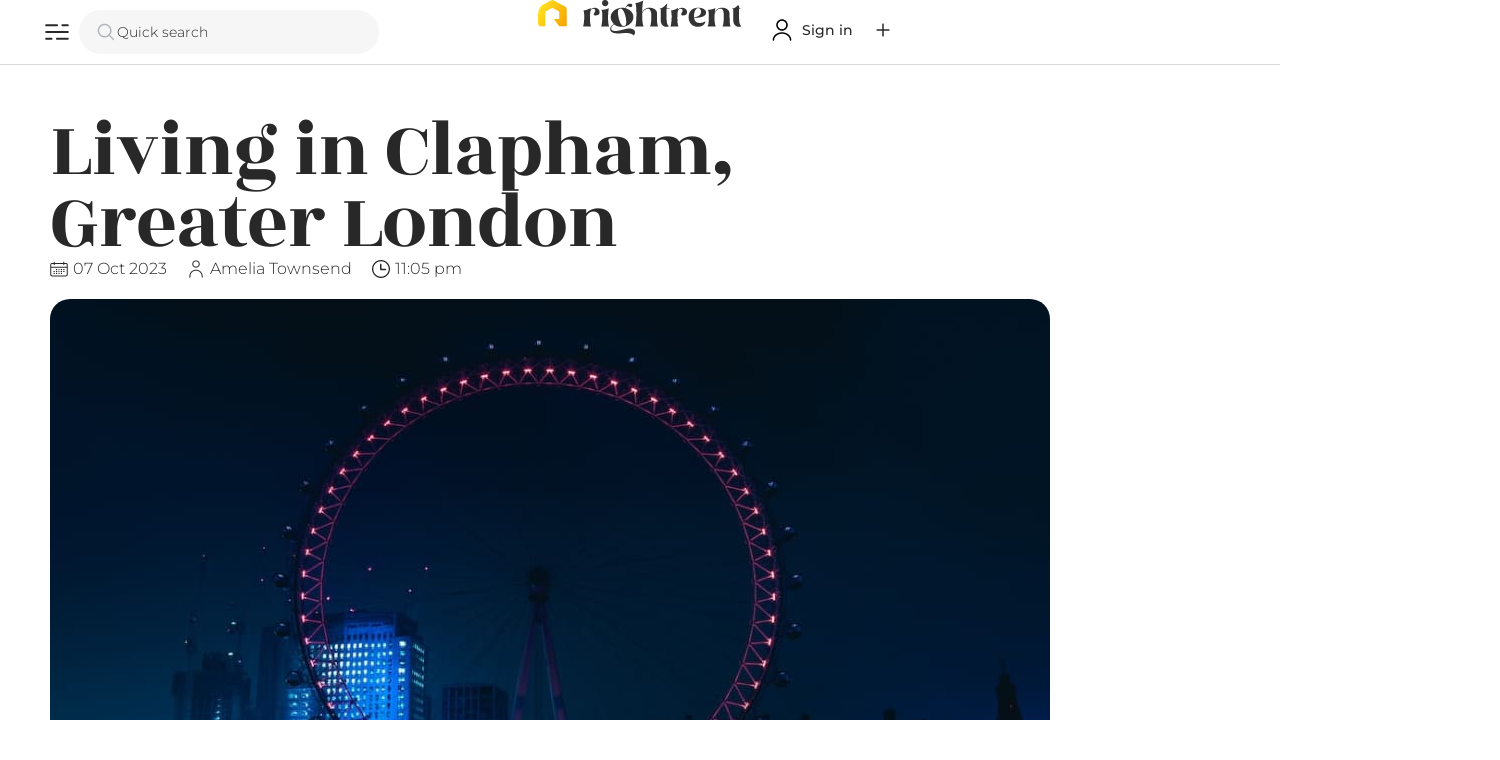

--- FILE ---
content_type: application/javascript; charset=UTF-8
request_url: https://right.rent/wp-content/themes/voxel/assets/vendor/vue/vue.prod.js?ver=3.5.14
body_size: 55525
content:
/**
* vue v3.5.14
* (c) 2018-present Yuxi (Evan) You and Vue contributors
* @license MIT
**/var Vue=function(e){"use strict";var t,n,r;let i,l,s,o,a,c,u,d,p,h,f,m,g;function y(e){let t=Object.create(null);for(let n of e.split(","))t[n]=1;return e=>e in t}let b={},_=[],S=()=>{},x=()=>!1,C=e=>111===e.charCodeAt(0)&&110===e.charCodeAt(1)&&(e.charCodeAt(2)>122||97>e.charCodeAt(2)),k=e=>e.startsWith("onUpdate:"),T=Object.assign,N=(e,t)=>{let n=e.indexOf(t);n>-1&&e.splice(n,1)},w=Object.prototype.hasOwnProperty,A=(e,t)=>w.call(e,t),E=Array.isArray,I=e=>"[object Map]"===B(e),R=e=>"[object Set]"===B(e),O=e=>"[object Date]"===B(e),P=e=>"[object RegExp]"===B(e),M=e=>"function"==typeof e,L=e=>"string"==typeof e,$=e=>"symbol"==typeof e,D=e=>null!==e&&"object"==typeof e,F=e=>(D(e)||M(e))&&M(e.then)&&M(e.catch),V=Object.prototype.toString,B=e=>V.call(e),U=e=>B(e).slice(8,-1),j=e=>"[object Object]"===B(e),H=e=>L(e)&&"NaN"!==e&&"-"!==e[0]&&""+parseInt(e,10)===e,q=y(",key,ref,ref_for,ref_key,onVnodeBeforeMount,onVnodeMounted,onVnodeBeforeUpdate,onVnodeUpdated,onVnodeBeforeUnmount,onVnodeUnmounted"),W=y("bind,cloak,else-if,else,for,html,if,model,on,once,pre,show,slot,text,memo"),K=e=>{let t=Object.create(null);return n=>t[n]||(t[n]=e(n))},z=/-(\w)/g,J=K(e=>e.replace(z,(e,t)=>t?t.toUpperCase():"")),G=/\B([A-Z])/g,X=K(e=>e.replace(G,"-$1").toLowerCase()),Q=K(e=>e.charAt(0).toUpperCase()+e.slice(1)),Z=K(e=>e?`on${Q(e)}`:""),Y=(e,t)=>!Object.is(e,t),ee=(e,...t)=>{for(let n=0;n<e.length;n++)e[n](...t)},et=(e,t,n,r=!1)=>{Object.defineProperty(e,t,{configurable:!0,enumerable:!1,writable:r,value:n})},en=e=>{let t=parseFloat(e);return isNaN(t)?e:t},er=e=>{let t=L(e)?Number(e):NaN;return isNaN(t)?e:t},ei=()=>i||(i="undefined"!=typeof globalThis?globalThis:"undefined"!=typeof self?self:"undefined"!=typeof window?window:"undefined"!=typeof global?global:{}),el=y("Infinity,undefined,NaN,isFinite,isNaN,parseFloat,parseInt,decodeURI,decodeURIComponent,encodeURI,encodeURIComponent,Math,Number,Date,Array,Object,Boolean,String,RegExp,Map,Set,JSON,Intl,BigInt,console,Error,Symbol");function es(e){if(E(e)){let t={};for(let n=0;n<e.length;n++){let r=e[n],i=L(r)?eu(r):es(r);if(i)for(let e in i)t[e]=i[e]}return t}if(L(e)||D(e))return e}let eo=/;(?![^(]*\))/g,ea=/:([^]+)/,ec=/\/\*[^]*?\*\//g;function eu(e){let t={};return e.replace(ec,"").split(eo).forEach(e=>{if(e){let n=e.split(ea);n.length>1&&(t[n[0].trim()]=n[1].trim())}}),t}function ed(e){let t="";if(L(e))t=e;else if(E(e))for(let n=0;n<e.length;n++){let r=ed(e[n]);r&&(t+=r+" ")}else if(D(e))for(let n in e)e[n]&&(t+=n+" ");return t.trim()}let ep=y("html,body,base,head,link,meta,style,title,address,article,aside,footer,header,hgroup,h1,h2,h3,h4,h5,h6,nav,section,div,dd,dl,dt,figcaption,figure,picture,hr,img,li,main,ol,p,pre,ul,a,b,abbr,bdi,bdo,br,cite,code,data,dfn,em,i,kbd,mark,q,rp,rt,ruby,s,samp,small,span,strong,sub,sup,time,u,var,wbr,area,audio,map,track,video,embed,object,param,source,canvas,script,noscript,del,ins,caption,col,colgroup,table,thead,tbody,td,th,tr,button,datalist,fieldset,form,input,label,legend,meter,optgroup,option,output,progress,select,textarea,details,dialog,menu,summary,template,blockquote,iframe,tfoot"),eh=y("svg,animate,animateMotion,animateTransform,circle,clipPath,color-profile,defs,desc,discard,ellipse,feBlend,feColorMatrix,feComponentTransfer,feComposite,feConvolveMatrix,feDiffuseLighting,feDisplacementMap,feDistantLight,feDropShadow,feFlood,feFuncA,feFuncB,feFuncG,feFuncR,feGaussianBlur,feImage,feMerge,feMergeNode,feMorphology,feOffset,fePointLight,feSpecularLighting,feSpotLight,feTile,feTurbulence,filter,foreignObject,g,hatch,hatchpath,image,line,linearGradient,marker,mask,mesh,meshgradient,meshpatch,meshrow,metadata,mpath,path,pattern,polygon,polyline,radialGradient,rect,set,solidcolor,stop,switch,symbol,text,textPath,title,tspan,unknown,use,view"),ef=y("annotation,annotation-xml,maction,maligngroup,malignmark,math,menclose,merror,mfenced,mfrac,mfraction,mglyph,mi,mlabeledtr,mlongdiv,mmultiscripts,mn,mo,mover,mpadded,mphantom,mprescripts,mroot,mrow,ms,mscarries,mscarry,msgroup,msline,mspace,msqrt,msrow,mstack,mstyle,msub,msubsup,msup,mtable,mtd,mtext,mtr,munder,munderover,none,semantics"),em=y("area,base,br,col,embed,hr,img,input,link,meta,param,source,track,wbr"),eg=y("itemscope,allowfullscreen,formnovalidate,ismap,nomodule,novalidate,readonly");function ev(e,t){if(e===t)return!0;let n=O(e),r=O(t);if(n||r)return!!n&&!!r&&e.getTime()===t.getTime();if(n=$(e),r=$(t),n||r)return e===t;if(n=E(e),r=E(t),n||r)return!!n&&!!r&&function(e,t){if(e.length!==t.length)return!1;let n=!0;for(let r=0;n&&r<e.length;r++)n=ev(e[r],t[r]);return n}(e,t);if(n=D(e),r=D(t),n||r){if(!n||!r||Object.keys(e).length!==Object.keys(t).length)return!1;for(let n in e){let r=e.hasOwnProperty(n),i=t.hasOwnProperty(n);if(r&&!i||!r&&i||!ev(e[n],t[n]))return!1}}return String(e)===String(t)}function ey(e,t){return e.findIndex(e=>ev(e,t))}let eb=e=>!!(e&&!0===e.__v_isRef),e_=e=>L(e)?e:null==e?"":E(e)||D(e)&&(e.toString===V||!M(e.toString))?eb(e)?e_(e.value):JSON.stringify(e,eS,2):String(e),eS=(e,t)=>{if(eb(t))return eS(e,t.value);if(I(t))return{[`Map(${t.size})`]:[...t.entries()].reduce((e,[t,n],r)=>(e[ex(t,r)+" =>"]=n,e),{})};if(R(t))return{[`Set(${t.size})`]:[...t.values()].map(e=>ex(e))};if($(t))return ex(t);if(D(t)&&!E(t)&&!j(t))return String(t);return t},ex=(e,t="")=>{var n;return $(e)?`Symbol(${null!=(n=e.description)?n:t})`:e};class eC{constructor(e=!1){this.detached=e,this._active=!0,this._on=0,this.effects=[],this.cleanups=[],this._isPaused=!1,this.parent=l,!e&&l&&(this.index=(l.scopes||(l.scopes=[])).push(this)-1)}get active(){return this._active}pause(){if(this._active){let e,t;if(this._isPaused=!0,this.scopes)for(e=0,t=this.scopes.length;e<t;e++)this.scopes[e].pause();for(e=0,t=this.effects.length;e<t;e++)this.effects[e].pause()}}resume(){if(this._active&&this._isPaused){let e,t;if(this._isPaused=!1,this.scopes)for(e=0,t=this.scopes.length;e<t;e++)this.scopes[e].resume();for(e=0,t=this.effects.length;e<t;e++)this.effects[e].resume()}}run(e){if(this._active){let t=l;try{return l=this,e()}finally{l=t}}}on(){1==++this._on&&(this.prevScope=l,l=this)}off(){this._on>0&&0==--this._on&&(l=this.prevScope,this.prevScope=void 0)}stop(e){if(this._active){let t,n;for(t=0,this._active=!1,n=this.effects.length;t<n;t++)this.effects[t].stop();for(t=0,this.effects.length=0,n=this.cleanups.length;t<n;t++)this.cleanups[t]();if(this.cleanups.length=0,this.scopes){for(t=0,n=this.scopes.length;t<n;t++)this.scopes[t].stop(!0);this.scopes.length=0}if(!this.detached&&this.parent&&!e){let e=this.parent.scopes.pop();e&&e!==this&&(this.parent.scopes[this.index]=e,e.index=this.index)}this.parent=void 0}}}let ek=new WeakSet;class eT{constructor(e){this.fn=e,this.deps=void 0,this.depsTail=void 0,this.flags=5,this.next=void 0,this.cleanup=void 0,this.scheduler=void 0,l&&l.active&&l.effects.push(this)}pause(){this.flags|=64}resume(){64&this.flags&&(this.flags&=-65,ek.has(this)&&(ek.delete(this),this.trigger()))}notify(){(!(2&this.flags)||32&this.flags)&&(8&this.flags||ew(this))}run(){if(!(1&this.flags))return this.fn();this.flags|=2,eF(this),eE(this);let e=s,t=eM;s=this,eM=!0;try{return this.fn()}finally{eI(this),s=e,eM=t,this.flags&=-3}}stop(){if(1&this.flags){for(let e=this.deps;e;e=e.nextDep)eP(e);this.deps=this.depsTail=void 0,eF(this),this.onStop&&this.onStop(),this.flags&=-2}}trigger(){64&this.flags?ek.add(this):this.scheduler?this.scheduler():this.runIfDirty()}runIfDirty(){eR(this)&&this.run()}get dirty(){return eR(this)}}let eN=0;function ew(e,t=!1){if(e.flags|=8,t){e.next=a,a=e;return}e.next=o,o=e}function eA(){let e;if(!(--eN>0)){if(a){let e=a;for(a=void 0;e;){let t=e.next;e.next=void 0,e.flags&=-9,e=t}}for(;o;){let t=o;for(o=void 0;t;){let n=t.next;if(t.next=void 0,t.flags&=-9,1&t.flags)try{t.trigger()}catch(t){e||(e=t)}t=n}}if(e)throw e}}function eE(e){for(let t=e.deps;t;t=t.nextDep)t.version=-1,t.prevActiveLink=t.dep.activeLink,t.dep.activeLink=t}function eI(e){let t,n=e.depsTail,r=n;for(;r;){let e=r.prevDep;-1===r.version?(r===n&&(n=e),eP(r),function(e){let{prevDep:t,nextDep:n}=e;t&&(t.nextDep=n,e.prevDep=void 0),n&&(n.prevDep=t,e.nextDep=void 0)}(r)):t=r,r.dep.activeLink=r.prevActiveLink,r.prevActiveLink=void 0,r=e}e.deps=t,e.depsTail=n}function eR(e){for(let t=e.deps;t;t=t.nextDep)if(t.dep.version!==t.version||t.dep.computed&&(eO(t.dep.computed)||t.dep.version!==t.version))return!0;return!!e._dirty}function eO(e){if(4&e.flags&&!(16&e.flags)||(e.flags&=-17,e.globalVersion===eV)||(e.globalVersion=eV,!e.isSSR&&128&e.flags&&(!e.deps&&!e._dirty||!eR(e))))return;e.flags|=2;let t=e.dep,n=s,r=eM;s=e,eM=!0;try{eE(e);let n=e.fn(e._value);(0===t.version||Y(n,e._value))&&(e.flags|=128,e._value=n,t.version++)}catch(e){throw t.version++,e}finally{s=n,eM=r,eI(e),e.flags&=-3}}function eP(e,t=!1){let{dep:n,prevSub:r,nextSub:i}=e;if(r&&(r.nextSub=i,e.prevSub=void 0),i&&(i.prevSub=r,e.nextSub=void 0),n.subs===e&&(n.subs=r,!r&&n.computed)){n.computed.flags&=-5;for(let e=n.computed.deps;e;e=e.nextDep)eP(e,!0)}t||--n.sc||!n.map||n.map.delete(n.key)}let eM=!0,eL=[];function e$(){eL.push(eM),eM=!1}function eD(){let e=eL.pop();eM=void 0===e||e}function eF(e){let{cleanup:t}=e;if(e.cleanup=void 0,t){let e=s;s=void 0;try{t()}finally{s=e}}}let eV=0;class eB{constructor(e,t){this.sub=e,this.dep=t,this.version=t.version,this.nextDep=this.prevDep=this.nextSub=this.prevSub=this.prevActiveLink=void 0}}class eU{constructor(e){this.computed=e,this.version=0,this.activeLink=void 0,this.subs=void 0,this.map=void 0,this.key=void 0,this.sc=0}track(e){if(!s||!eM||s===this.computed)return;let t=this.activeLink;if(void 0===t||t.sub!==s)t=this.activeLink=new eB(s,this),s.deps?(t.prevDep=s.depsTail,s.depsTail.nextDep=t,s.depsTail=t):s.deps=s.depsTail=t,function e(t){if(t.dep.sc++,4&t.sub.flags){let n=t.dep.computed;if(n&&!t.dep.subs){n.flags|=20;for(let t=n.deps;t;t=t.nextDep)e(t)}let r=t.dep.subs;r!==t&&(t.prevSub=r,r&&(r.nextSub=t)),t.dep.subs=t}}(t);else if(-1===t.version&&(t.version=this.version,t.nextDep)){let e=t.nextDep;e.prevDep=t.prevDep,t.prevDep&&(t.prevDep.nextDep=e),t.prevDep=s.depsTail,t.nextDep=void 0,s.depsTail.nextDep=t,s.depsTail=t,s.deps===t&&(s.deps=e)}return t}trigger(e){this.version++,eV++,this.notify(e)}notify(e){eN++;try{for(let e=this.subs;e;e=e.prevSub)e.sub.notify()&&e.sub.dep.notify()}finally{eA()}}}let ej=new WeakMap,eH=Symbol(""),eq=Symbol(""),eW=Symbol("");function eK(e,t,n){if(eM&&s){let t=ej.get(e);t||ej.set(e,t=new Map);let r=t.get(n);r||(t.set(n,r=new eU),r.map=t,r.key=n),r.track()}}function ez(e,t,n,r,i,l){let s=ej.get(e);if(!s)return void eV++;let o=e=>{e&&e.trigger()};if(eN++,"clear"===t)s.forEach(o);else{let i=E(e),l=i&&H(n);if(i&&"length"===n){let e=Number(r);s.forEach((t,n)=>{("length"===n||n===eW||!$(n)&&n>=e)&&o(t)})}else switch((void 0!==n||s.has(void 0))&&o(s.get(n)),l&&o(s.get(eW)),t){case"add":i?l&&o(s.get("length")):(o(s.get(eH)),I(e)&&o(s.get(eq)));break;case"delete":!i&&(o(s.get(eH)),I(e)&&o(s.get(eq)));break;case"set":I(e)&&o(s.get(eH))}}eA()}function eJ(e){let t=tC(e);return t===e?t:(eK(t,"iterate",eW),tS(e)?t:t.map(tT))}function eG(e){return eK(e=tC(e),"iterate",eW),e}let eX={__proto__:null,[Symbol.iterator](){return eQ(this,Symbol.iterator,tT)},concat(...e){return eJ(this).concat(...e.map(e=>E(e)?eJ(e):e))},entries(){return eQ(this,"entries",e=>(e[1]=tT(e[1]),e))},every(e,t){return eY(this,"every",e,t,void 0,arguments)},filter(e,t){return eY(this,"filter",e,t,e=>e.map(tT),arguments)},find(e,t){return eY(this,"find",e,t,tT,arguments)},findIndex(e,t){return eY(this,"findIndex",e,t,void 0,arguments)},findLast(e,t){return eY(this,"findLast",e,t,tT,arguments)},findLastIndex(e,t){return eY(this,"findLastIndex",e,t,void 0,arguments)},forEach(e,t){return eY(this,"forEach",e,t,void 0,arguments)},includes(...e){return e1(this,"includes",e)},indexOf(...e){return e1(this,"indexOf",e)},join(e){return eJ(this).join(e)},lastIndexOf(...e){return e1(this,"lastIndexOf",e)},map(e,t){return eY(this,"map",e,t,void 0,arguments)},pop(){return e2(this,"pop")},push(...e){return e2(this,"push",e)},reduce(e,...t){return e0(this,"reduce",e,t)},reduceRight(e,...t){return e0(this,"reduceRight",e,t)},shift(){return e2(this,"shift")},some(e,t){return eY(this,"some",e,t,void 0,arguments)},splice(...e){return e2(this,"splice",e)},toReversed(){return eJ(this).toReversed()},toSorted(e){return eJ(this).toSorted(e)},toSpliced(...e){return eJ(this).toSpliced(...e)},unshift(...e){return e2(this,"unshift",e)},values(){return eQ(this,"values",tT)}};function eQ(e,t,n){let r=eG(e),i=r[t]();return r===e||tS(e)||(i._next=i.next,i.next=()=>{let e=i._next();return e.value&&(e.value=n(e.value)),e}),i}let eZ=Array.prototype;function eY(e,t,n,r,i,l){let s=eG(e),o=s!==e&&!tS(e),a=s[t];if(a!==eZ[t]){let t=a.apply(e,l);return o?tT(t):t}let c=n;s!==e&&(o?c=function(t,r){return n.call(this,tT(t),r,e)}:n.length>2&&(c=function(t,r){return n.call(this,t,r,e)}));let u=a.call(s,c,r);return o&&i?i(u):u}function e0(e,t,n,r){let i=eG(e),l=n;return i!==e&&(tS(e)?n.length>3&&(l=function(t,r,i){return n.call(this,t,r,i,e)}):l=function(t,r,i){return n.call(this,t,tT(r),i,e)}),i[t](l,...r)}function e1(e,t,n){let r=tC(e);eK(r,"iterate",eW);let i=r[t](...n);return(-1===i||!1===i)&&tx(n[0])?(n[0]=tC(n[0]),r[t](...n)):i}function e2(e,t,n=[]){e$(),eN++;let r=tC(e)[t].apply(e,n);return eA(),eD(),r}let e6=y("__proto__,__v_isRef,__isVue"),e3=new Set(Object.getOwnPropertyNames(Symbol).filter(e=>"arguments"!==e&&"caller"!==e).map(e=>Symbol[e]).filter($));function e4(e){$(e)||(e=String(e));let t=tC(this);return eK(t,"has",e),t.hasOwnProperty(e)}class e8{constructor(e=!1,t=!1){this._isReadonly=e,this._isShallow=t}get(e,t,n){if("__v_skip"===t)return e.__v_skip;let r=this._isReadonly,i=this._isShallow;if("__v_isReactive"===t)return!r;if("__v_isReadonly"===t)return r;if("__v_isShallow"===t)return i;if("__v_raw"===t)return n===(r?i?tf:th:i?tp:td).get(e)||Object.getPrototypeOf(e)===Object.getPrototypeOf(n)?e:void 0;let l=E(e);if(!r){let e;if(l&&(e=eX[t]))return e;if("hasOwnProperty"===t)return e4}let s=Reflect.get(e,t,tw(e)?e:n);return($(t)?e3.has(t):e6(t))||(r||eK(e,"get",t),i)?s:tw(s)?l&&H(t)?s:s.value:D(s)?r?tv(s):tm(s):s}}class e5 extends e8{constructor(e=!1){super(!1,e)}set(e,t,n,r){let i=e[t];if(!this._isShallow){let t=t_(i);if(tS(n)||t_(n)||(i=tC(i),n=tC(n)),!E(e)&&tw(i)&&!tw(n))if(t)return!1;else return i.value=n,!0}let l=E(e)&&H(t)?Number(t)<e.length:A(e,t),s=Reflect.set(e,t,n,tw(e)?e:r);return e===tC(r)&&(l?Y(n,i)&&ez(e,"set",t,n):ez(e,"add",t,n)),s}deleteProperty(e,t){let n=A(e,t);e[t];let r=Reflect.deleteProperty(e,t);return r&&n&&ez(e,"delete",t,void 0),r}has(e,t){let n=Reflect.has(e,t);return $(t)&&e3.has(t)||eK(e,"has",t),n}ownKeys(e){return eK(e,"iterate",E(e)?"length":eH),Reflect.ownKeys(e)}}class e9 extends e8{constructor(e=!1){super(!0,e)}set(e,t){return!0}deleteProperty(e,t){return!0}}let e7=new e5,te=new e9,tt=new e5(!0),tn=new e9(!0),tr=e=>e,ti=e=>Reflect.getPrototypeOf(e);function tl(e){return function(...t){return"delete"!==e&&("clear"===e?void 0:this)}}function ts(e,t){let n=function(e,t){let n={get(n){let r=this.__v_raw,i=tC(r),l=tC(n);e||(Y(n,l)&&eK(i,"get",n),eK(i,"get",l));let{has:s}=ti(i),o=t?tr:e?tN:tT;return s.call(i,n)?o(r.get(n)):s.call(i,l)?o(r.get(l)):void(r!==i&&r.get(n))},get size(){let t=this.__v_raw;return e||eK(tC(t),"iterate",eH),Reflect.get(t,"size",t)},has(t){let n=this.__v_raw,r=tC(n),i=tC(t);return e||(Y(t,i)&&eK(r,"has",t),eK(r,"has",i)),t===i?n.has(t):n.has(t)||n.has(i)},forEach(n,r){let i=this,l=i.__v_raw,s=tC(l),o=t?tr:e?tN:tT;return e||eK(s,"iterate",eH),l.forEach((e,t)=>n.call(r,o(e),o(t),i))}};return T(n,e?{add:tl("add"),set:tl("set"),delete:tl("delete"),clear:tl("clear")}:{add(e){t||tS(e)||t_(e)||(e=tC(e));let n=tC(this);return ti(n).has.call(n,e)||(n.add(e),ez(n,"add",e,e)),this},set(e,n){t||tS(n)||t_(n)||(n=tC(n));let r=tC(this),{has:i,get:l}=ti(r),s=i.call(r,e);s||(e=tC(e),s=i.call(r,e));let o=l.call(r,e);return r.set(e,n),s?Y(n,o)&&ez(r,"set",e,n):ez(r,"add",e,n),this},delete(e){let t=tC(this),{has:n,get:r}=ti(t),i=n.call(t,e);i||(e=tC(e),i=n.call(t,e)),r&&r.call(t,e);let l=t.delete(e);return i&&ez(t,"delete",e,void 0),l},clear(){let e=tC(this),t=0!==e.size,n=e.clear();return t&&ez(e,"clear",void 0,void 0),n}}),["keys","values","entries",Symbol.iterator].forEach(r=>{n[r]=function(...n){let i=this.__v_raw,l=tC(i),s=I(l),o="entries"===r||r===Symbol.iterator&&s,a=i[r](...n),c=t?tr:e?tN:tT;return e||eK(l,"iterate","keys"===r&&s?eq:eH),{next(){let{value:e,done:t}=a.next();return t?{value:e,done:t}:{value:o?[c(e[0]),c(e[1])]:c(e),done:t}},[Symbol.iterator](){return this}}}}),n}(e,t);return(t,r,i)=>"__v_isReactive"===r?!e:"__v_isReadonly"===r?e:"__v_raw"===r?t:Reflect.get(A(n,r)&&r in t?n:t,r,i)}let to={get:ts(!1,!1)},ta={get:ts(!1,!0)},tc={get:ts(!0,!1)},tu={get:ts(!0,!0)},td=new WeakMap,tp=new WeakMap,th=new WeakMap,tf=new WeakMap;function tm(e){return t_(e)?e:ty(e,!1,e7,to,td)}function tg(e){return ty(e,!1,tt,ta,tp)}function tv(e){return ty(e,!0,te,tc,th)}function ty(e,t,n,r,i){if(!D(e)||e.__v_raw&&!(t&&e.__v_isReactive))return e;let l=e.__v_skip||!Object.isExtensible(e)?0:function(e){switch(e){case"Object":case"Array":return 1;case"Map":case"Set":case"WeakMap":case"WeakSet":return 2;default:return 0}}(U(e));if(0===l)return e;let s=i.get(e);if(s)return s;let o=new Proxy(e,2===l?r:n);return i.set(e,o),o}function tb(e){return t_(e)?tb(e.__v_raw):!!(e&&e.__v_isReactive)}function t_(e){return!!(e&&e.__v_isReadonly)}function tS(e){return!!(e&&e.__v_isShallow)}function tx(e){return!!e&&!!e.__v_raw}function tC(e){let t=e&&e.__v_raw;return t?tC(t):e}function tk(e){return!A(e,"__v_skip")&&Object.isExtensible(e)&&et(e,"__v_skip",!0),e}let tT=e=>D(e)?tm(e):e,tN=e=>D(e)?tv(e):e;function tw(e){return!!e&&!0===e.__v_isRef}function tA(e){return tI(e,!1)}function tE(e){return tI(e,!0)}function tI(e,t){return tw(e)?e:new tR(e,t)}class tR{constructor(e,t){this.dep=new eU,this.__v_isRef=!0,this.__v_isShallow=!1,this._rawValue=t?e:tC(e),this._value=t?e:tT(e),this.__v_isShallow=t}get value(){return this.dep.track(),this._value}set value(e){let t=this._rawValue,n=this.__v_isShallow||tS(e)||t_(e);Y(e=n?e:tC(e),t)&&(this._rawValue=e,this._value=n?e:tT(e),this.dep.trigger())}}function tO(e){return tw(e)?e.value:e}let tP={get:(e,t,n)=>"__v_raw"===t?e:tO(Reflect.get(e,t,n)),set:(e,t,n,r)=>{let i=e[t];return tw(i)&&!tw(n)?(i.value=n,!0):Reflect.set(e,t,n,r)}};function tM(e){return tb(e)?e:new Proxy(e,tP)}class tL{constructor(e){this.__v_isRef=!0,this._value=void 0;let t=this.dep=new eU,{get:n,set:r}=e(t.track.bind(t),t.trigger.bind(t));this._get=n,this._set=r}get value(){return this._value=this._get()}set value(e){this._set(e)}}function t$(e){return new tL(e)}class tD{constructor(e,t,n){this._object=e,this._key=t,this._defaultValue=n,this.__v_isRef=!0,this._value=void 0}get value(){let e=this._object[this._key];return this._value=void 0===e?this._defaultValue:e}set value(e){this._object[this._key]=e}get dep(){return function(e,t){let n=ej.get(e);return n&&n.get(t)}(tC(this._object),this._key)}}class tF{constructor(e){this._getter=e,this.__v_isRef=!0,this.__v_isReadonly=!0,this._value=void 0}get value(){return this._value=this._getter()}}function tV(e,t,n){let r=e[t];return tw(r)?r:new tD(e,t,n)}class tB{constructor(e,t,n){this.fn=e,this.setter=t,this._value=void 0,this.dep=new eU(this),this.__v_isRef=!0,this.deps=void 0,this.depsTail=void 0,this.flags=16,this.globalVersion=eV-1,this.next=void 0,this.effect=this,this.__v_isReadonly=!t,this.isSSR=n}notify(){if(this.flags|=16,!(8&this.flags)&&s!==this)return ew(this,!0),!0}get value(){let e=this.dep.track();return eO(this),e&&(e.version=this.dep.version),this._value}set value(e){this.setter&&this.setter(e)}}let tU={},tj=new WeakMap;function tH(e,t=!1,n=m){if(n){let t=tj.get(n);t||tj.set(n,t=[]),t.push(e)}}function tq(e,t=1/0,n){if(t<=0||!D(e)||e.__v_skip||(n=n||new Set).has(e))return e;if(n.add(e),t--,tw(e))tq(e.value,t,n);else if(E(e))for(let r=0;r<e.length;r++)tq(e[r],t,n);else if(R(e)||I(e))e.forEach(e=>{tq(e,t,n)});else if(j(e)){for(let r in e)tq(e[r],t,n);for(let r of Object.getOwnPropertySymbols(e))Object.prototype.propertyIsEnumerable.call(e,r)&&tq(e[r],t,n)}return e}function tW(e,t,n,r){try{return r?e(...r):e()}catch(e){tz(e,t,n)}}function tK(e,t,n,r){if(M(e)){let i=tW(e,t,n,r);return i&&F(i)&&i.catch(e=>{tz(e,t,n)}),i}if(E(e)){let i=[];for(let l=0;l<e.length;l++)i.push(tK(e[l],t,n,r));return i}}function tz(e,t,n,r=!0){let i=t?t.vnode:null,{errorHandler:l,throwUnhandledErrorInProduction:s}=t&&t.appContext.config||b;if(t){let r=t.parent,i=t.proxy,s=`https://vuejs.org/error-reference/#runtime-${n}`;for(;r;){let t=r.ec;if(t){for(let n=0;n<t.length;n++)if(!1===t[n](e,i,s))return}r=r.parent}if(l){e$(),tW(l,null,10,[e,i,s]),eD();return}}!function(e,t,n,r=!0,i=!1){if(i)throw e;console.error(e)}(e,0,0,r,s)}let tJ=[],tG=-1,tX=[],tQ=null,tZ=0,tY=Promise.resolve(),t0=null;function t1(e){let t=t0||tY;return e?t.then(this?e.bind(this):e):t}function t2(e){if(!(1&e.flags)){let t=t5(e),n=tJ[tJ.length-1];!n||!(2&e.flags)&&t>=t5(n)?tJ.push(e):tJ.splice(function(e){let t=tG+1,n=tJ.length;for(;t<n;){let r=t+n>>>1,i=tJ[r],l=t5(i);l<e||l===e&&2&i.flags?t=r+1:n=r}return t}(t),0,e),e.flags|=1,t6()}}function t6(){t0||(t0=tY.then(function e(t){try{for(tG=0;tG<tJ.length;tG++){let e=tJ[tG];e&&!(8&e.flags)&&(4&e.flags&&(e.flags&=-2),tW(e,e.i,e.i?15:14),4&e.flags||(e.flags&=-2))}}finally{for(;tG<tJ.length;tG++){let e=tJ[tG];e&&(e.flags&=-2)}tG=-1,tJ.length=0,t8(),t0=null,(tJ.length||tX.length)&&e()}}))}function t3(e){E(e)?tX.push(...e):tQ&&-1===e.id?tQ.splice(tZ+1,0,e):1&e.flags||(tX.push(e),e.flags|=1),t6()}function t4(e,t,n=tG+1){for(;n<tJ.length;n++){let t=tJ[n];if(t&&2&t.flags){if(e&&t.id!==e.uid)continue;tJ.splice(n,1),n--,4&t.flags&&(t.flags&=-2),t(),4&t.flags||(t.flags&=-2)}}}function t8(e){if(tX.length){let e=[...new Set(tX)].sort((e,t)=>t5(e)-t5(t));if(tX.length=0,tQ)return void tQ.push(...e);for(tZ=0,tQ=e;tZ<tQ.length;tZ++){let e=tQ[tZ];4&e.flags&&(e.flags&=-2),8&e.flags||e(),e.flags&=-2}tQ=null,tZ=0}}let t5=e=>null==e.id?2&e.flags?-1:1/0:e.id,t9=null,t7=null;function ne(e){let t=t9;return t9=e,t7=e&&e.type.__scopeId||null,t}function nt(e,t=t9,n){if(!t||e._n)return e;let r=(...n)=>{let i;r._d&&ig(-1);let l=ne(t);try{i=e(...n)}finally{ne(l),r._d&&ig(1)}return i};return r._n=!0,r._c=!0,r._d=!0,r}function nn(e,t,n,r){let i=e.dirs,l=t&&t.dirs;for(let s=0;s<i.length;s++){let o=i[s];l&&(o.oldValue=l[s].value);let a=o.dir[r];a&&(e$(),tK(a,n,8,[e.el,o,e,t]),eD())}}let nr=Symbol("_vte"),ni=e=>e.__isTeleport,nl=e=>e&&(e.disabled||""===e.disabled),ns=e=>e&&(e.defer||""===e.defer),no=e=>"undefined"!=typeof SVGElement&&e instanceof SVGElement,na=e=>"function"==typeof MathMLElement&&e instanceof MathMLElement,nc=(e,t)=>{let n=e&&e.to;return L(n)?t?t(n):null:n},nu={name:"Teleport",__isTeleport:!0,process(e,t,n,r,i,l,s,o,a,c){let{mc:u,pc:d,pbc:p,o:{insert:h,querySelector:f,createText:m,createComment:g}}=c,y=nl(t.props),{shapeFlag:b,children:_,dynamicChildren:S}=t;if(null==e){let e=t.el=m(""),c=t.anchor=m("");h(e,n,r),h(c,n,r);let d=(e,t)=>{16&b&&(i&&i.isCE&&(i.ce._teleportTarget=e),u(_,e,t,i,l,s,o,a))},p=()=>{let e=t.target=nc(t.props,f),n=nh(e,t,m,h);e&&("svg"!==s&&no(e)?s="svg":"mathml"!==s&&na(e)&&(s="mathml"),y||(d(e,n),np(t,!1)))};y&&(d(n,c),np(t,!0)),ns(t.props)?rU(()=>{p(),t.el.__isMounted=!0},l):p()}else{if(ns(t.props)&&!e.el.__isMounted)return void rU(()=>{nu.process(e,t,n,r,i,l,s,o,a,c),delete e.el.__isMounted},l);t.el=e.el,t.targetStart=e.targetStart;let u=t.anchor=e.anchor,h=t.target=e.target,m=t.targetAnchor=e.targetAnchor,g=nl(e.props),b=g?n:h,_=g?u:m;if("svg"===s||no(h)?s="svg":("mathml"===s||na(h))&&(s="mathml"),S?(p(e.dynamicChildren,S,b,i,l,s,o),rz(e,t,!0)):a||d(e,t,b,_,i,l,s,o,!1),y)g?t.props&&e.props&&t.props.to!==e.props.to&&(t.props.to=e.props.to):nd(t,n,u,c,1);else if((t.props&&t.props.to)!==(e.props&&e.props.to)){let e=t.target=nc(t.props,f);e&&nd(t,e,null,c,0)}else g&&nd(t,h,m,c,1);np(t,y)}},remove(e,t,n,{um:r,o:{remove:i}},l){let{shapeFlag:s,children:o,anchor:a,targetStart:c,targetAnchor:u,target:d,props:p}=e;if(d&&(i(c),i(u)),l&&i(a),16&s){let e=l||!nl(p);for(let i=0;i<o.length;i++){let l=o[i];r(l,t,n,e,!!l.dynamicChildren)}}},move:nd,hydrate:function(e,t,n,r,i,l,{o:{nextSibling:s,parentNode:o,querySelector:a,insert:c,createText:u}},d){let p=t.target=nc(t.props,a);if(p){let a=nl(t.props),h=p._lpa||p.firstChild;if(16&t.shapeFlag)if(a)t.anchor=d(s(e),t,o(e),n,r,i,l),t.targetStart=h,t.targetAnchor=h&&s(h);else{t.anchor=s(e);let o=h;for(;o;){if(o&&8===o.nodeType){if("teleport start anchor"===o.data)t.targetStart=o;else if("teleport anchor"===o.data){t.targetAnchor=o,p._lpa=t.targetAnchor&&s(t.targetAnchor);break}}o=s(o)}t.targetAnchor||nh(p,t,u,c),d(h&&s(h),t,p,n,r,i,l)}np(t,a)}return t.anchor&&s(t.anchor)}};function nd(e,t,n,{o:{insert:r},m:i},l=2){0===l&&r(e.targetAnchor,t,n);let{el:s,anchor:o,shapeFlag:a,children:c,props:u}=e,d=2===l;if(d&&r(s,t,n),(!d||nl(u))&&16&a)for(let e=0;e<c.length;e++)i(c[e],t,n,2);d&&r(o,t,n)}function np(e,t){let n=e.ctx;if(n&&n.ut){let r,i;for(t?(r=e.el,i=e.anchor):(r=e.targetStart,i=e.targetAnchor);r&&r!==i;)1===r.nodeType&&r.setAttribute("data-v-owner",n.uid),r=r.nextSibling;n.ut()}}function nh(e,t,n,r){let i=t.targetStart=n(""),l=t.targetAnchor=n("");return i[nr]=l,e&&(r(i,e),r(l,e)),l}let nf=Symbol("_leaveCb"),nm=Symbol("_enterCb");function ng(){let e={isMounted:!1,isLeaving:!1,isUnmounting:!1,leavingVNodes:new Map};return n1(()=>{e.isMounted=!0}),n3(()=>{e.isUnmounting=!0}),e}let nv=[Function,Array],ny={mode:String,appear:Boolean,persisted:Boolean,onBeforeEnter:nv,onEnter:nv,onAfterEnter:nv,onEnterCancelled:nv,onBeforeLeave:nv,onLeave:nv,onAfterLeave:nv,onLeaveCancelled:nv,onBeforeAppear:nv,onAppear:nv,onAfterAppear:nv,onAppearCancelled:nv},nb=e=>{let t=e.subTree;return t.component?nb(t.component):t};function n_(e){let t=e[0];if(e.length>1){for(let n of e)if(n.type!==ia){t=n;break}}return t}let nS={name:"BaseTransition",props:ny,setup(e,{slots:t}){let n=i$(),r=ng();return()=>{let i=t.default&&nw(t.default(),!0);if(!i||!i.length)return;let l=n_(i),s=tC(e),{mode:o}=s;if(r.isLeaving)return nk(l);let a=nT(l);if(!a)return nk(l);let c=nC(a,s,r,n,e=>c=e);a.type!==ia&&nN(a,c);let u=n.subTree&&nT(n.subTree);if(u&&u.type!==ia&&!i_(a,u)&&nb(n).type!==ia){let e=nC(u,s,r,n);if(nN(u,e),"out-in"===o&&a.type!==ia)return r.isLeaving=!0,e.afterLeave=()=>{r.isLeaving=!1,8&n.job.flags||n.update(),delete e.afterLeave,u=void 0},nk(l);"in-out"===o&&a.type!==ia?e.delayLeave=(e,t,n)=>{nx(r,u)[String(u.key)]=u,e[nf]=()=>{t(),e[nf]=void 0,delete c.delayedLeave,u=void 0},c.delayedLeave=()=>{n(),delete c.delayedLeave,u=void 0}}:u=void 0}else u&&(u=void 0);return l}}};function nx(e,t){let{leavingVNodes:n}=e,r=n.get(t.type);return r||(r=Object.create(null),n.set(t.type,r)),r}function nC(e,t,n,r,i){let{appear:l,mode:s,persisted:o=!1,onBeforeEnter:a,onEnter:c,onAfterEnter:u,onEnterCancelled:d,onBeforeLeave:p,onLeave:h,onAfterLeave:f,onLeaveCancelled:m,onBeforeAppear:g,onAppear:y,onAfterAppear:b,onAppearCancelled:_}=t,S=String(e.key),x=nx(n,e),C=(e,t)=>{e&&tK(e,r,9,t)},k=(e,t)=>{let n=t[1];C(e,t),E(e)?e.every(e=>e.length<=1)&&n():e.length<=1&&n()},T={mode:s,persisted:o,beforeEnter(t){let r=a;if(!n.isMounted)if(!l)return;else r=g||a;t[nf]&&t[nf](!0);let i=x[S];i&&i_(e,i)&&i.el[nf]&&i.el[nf](),C(r,[t])},enter(e){let t=c,r=u,i=d;if(!n.isMounted)if(!l)return;else t=y||c,r=b||u,i=_||d;let s=!1,o=e[nm]=t=>{s||(s=!0,t?C(i,[e]):C(r,[e]),T.delayedLeave&&T.delayedLeave(),e[nm]=void 0)};t?k(t,[e,o]):o()},leave(t,r){let i=String(e.key);if(t[nm]&&t[nm](!0),n.isUnmounting)return r();C(p,[t]);let l=!1,s=t[nf]=n=>{l||(l=!0,r(),n?C(m,[t]):C(f,[t]),t[nf]=void 0,x[i]===e&&delete x[i])};x[i]=e,h?k(h,[t,s]):s()},clone(e){let l=nC(e,t,n,r,i);return i&&i(l),l}};return T}function nk(e){if(nW(e))return(e=iN(e)).children=null,e}function nT(e){if(!nW(e))return ni(e.type)&&e.children?n_(e.children):e;if(e.component)return e.component.subTree;let{shapeFlag:t,children:n}=e;if(n){if(16&t)return n[0];if(32&t&&M(n.default))return n.default()}}function nN(e,t){6&e.shapeFlag&&e.component?(e.transition=t,nN(e.component.subTree,t)):128&e.shapeFlag?(e.ssContent.transition=t.clone(e.ssContent),e.ssFallback.transition=t.clone(e.ssFallback)):e.transition=t}function nw(e,t=!1,n){let r=[],i=0;for(let l=0;l<e.length;l++){let s=e[l],o=null==n?s.key:String(n)+String(null!=s.key?s.key:l);s.type===is?(128&s.patchFlag&&i++,r=r.concat(nw(s.children,t,o))):(t||s.type!==ia)&&r.push(null!=o?iN(s,{key:o}):s)}if(i>1)for(let e=0;e<r.length;e++)r[e].patchFlag=-2;return r}function nA(e,t){return M(e)?T({name:e.name},t,{setup:e}):e}function nE(e){e.ids=[e.ids[0]+e.ids[2]+++"-",0,0]}function nI(e,t,n,r,i=!1){if(E(e))return void e.forEach((e,l)=>nI(e,t&&(E(t)?t[l]:t),n,r,i));if(nH(r)&&!i){512&r.shapeFlag&&r.type.__asyncResolved&&r.component.subTree.component&&nI(e,t,n,r.component.subTree);return}let l=4&r.shapeFlag?iK(r.component):r.el,s=i?null:l,{i:o,r:a}=e,c=t&&t.r,u=o.refs===b?o.refs={}:o.refs,d=o.setupState,p=tC(d),h=d===b?()=>!1:e=>A(p,e);if(null!=c&&c!==a&&(L(c)?(u[c]=null,h(c)&&(d[c]=null)):tw(c)&&(c.value=null)),M(a))tW(a,o,12,[s,u]);else{let t=L(a),r=tw(a);if(t||r){let o=()=>{if(e.f){let n=t?h(a)?d[a]:u[a]:a.value;i?E(n)&&N(n,l):E(n)?n.includes(l)||n.push(l):t?(u[a]=[l],h(a)&&(d[a]=u[a])):(a.value=[l],e.k&&(u[e.k]=a.value))}else t?(u[a]=s,h(a)&&(d[a]=s)):r&&(a.value=s,e.k&&(u[e.k]=s))};s?(o.id=-1,rU(o,n)):o()}}}let nR=!1,nO=()=>{nR||(console.error("Hydration completed but contains mismatches."),nR=!0)},nP=e=>e.namespaceURI.includes("svg")&&"foreignObject"!==e.tagName,nM=e=>e.namespaceURI.includes("MathML"),nL=e=>{if(1===e.nodeType){if(nP(e))return"svg";if(nM(e))return"mathml"}},n$=e=>8===e.nodeType;function nD(e){let{mt:t,p:n,o:{patchProp:r,createText:i,nextSibling:l,parentNode:s,remove:o,insert:a,createComment:c}}=e,u=(n,r,o,c,b,_=!1)=>{_=_||!!r.dynamicChildren;let S=n$(n)&&"["===n.data,x=()=>f(n,r,o,c,b,S),{type:C,ref:k,shapeFlag:T,patchFlag:N}=r,w=n.nodeType;r.el=n,-2===N&&(_=!1,r.dynamicChildren=null);let A=null;switch(C){case io:3!==w?""===r.children?(a(r.el=i(""),s(n),n),A=n):A=x():(n.data!==r.children&&(nO(),n.data=r.children),A=l(n));break;case ia:y(n)?(A=l(n),g(r.el=n.content.firstChild,n,o)):A=8!==w||S?x():l(n);break;case ic:if(S&&(w=(n=l(n)).nodeType),1===w||3===w){A=n;let e=!r.children.length;for(let t=0;t<r.staticCount;t++)e&&(r.children+=1===A.nodeType?A.outerHTML:A.data),t===r.staticCount-1&&(r.anchor=A),A=l(A);return S?l(A):A}x();break;case is:A=S?h(n,r,o,c,b,_):x();break;default:if(1&T)A=1===w&&r.type.toLowerCase()===n.tagName.toLowerCase()||y(n)?d(n,r,o,c,b,_):x();else if(6&T){r.slotScopeIds=b;let e=s(n);if(A=S?m(n):n$(n)&&"teleport start"===n.data?m(n,n.data,"teleport end"):l(n),t(r,e,null,o,c,nL(e),_),nH(r)&&!r.type.__asyncResolved){let t;S?(t=ik(is)).anchor=A?A.previousSibling:e.lastChild:t=3===n.nodeType?iw(""):ik("div"),t.el=n,r.component.subTree=t}}else 64&T?A=8!==w?x():r.type.hydrate(n,r,o,c,b,_,e,p):128&T&&(A=r.type.hydrate(n,r,o,c,nL(s(n)),b,_,e,u))}return null!=k&&nI(k,null,c,r),A},d=(e,t,n,i,l,s)=>{s=s||!!t.dynamicChildren;let{type:a,props:c,patchFlag:u,shapeFlag:d,dirs:h,transition:f}=t,m="input"===a||"option"===a;if(m||-1!==u){let a;h&&nn(t,null,n,"created");let b=!1;if(y(e)){b=rK(null,f)&&n&&n.vnode.props&&n.vnode.props.appear;let r=e.content.firstChild;b&&f.beforeEnter(r),g(r,e,n),t.el=e=r}if(16&d&&!(c&&(c.innerHTML||c.textContent))){let r=p(e.firstChild,t,e,n,i,l,s);for(;r;){nB(e,1)||nO();let t=r;r=r.nextSibling,o(t)}}else if(8&d){let n=t.children;`
`===n[0]&&("PRE"===e.tagName||"TEXTAREA"===e.tagName)&&(n=n.slice(1)),e.textContent!==n&&(nB(e,0)||nO(),e.textContent=t.children)}if(c){if(m||!s||48&u){let t=e.tagName.includes("-");for(let i in c)(m&&(i.endsWith("value")||"indeterminate"===i)||C(i)&&!q(i)||"."===i[0]||t)&&r(e,i,null,c[i],void 0,n)}else if(c.onClick)r(e,"onClick",null,c.onClick,void 0,n);else if(4&u&&tb(c.style))for(let e in c.style)c.style[e]}(a=c&&c.onVnodeBeforeMount)&&iO(a,n,t),h&&nn(t,null,n,"beforeMount"),((a=c&&c.onVnodeMounted)||h||b)&&ii(()=>{a&&iO(a,n,t),b&&f.enter(e),h&&nn(t,null,n,"mounted")},i)}return e.nextSibling},p=(e,t,r,s,o,c,d)=>{d=d||!!t.dynamicChildren;let p=t.children,h=p.length;for(let t=0;t<h;t++){let f=d?p[t]:p[t]=iA(p[t]),m=f.type===io;e?(m&&!d&&t+1<h&&iA(p[t+1]).type===io&&(a(i(e.data.slice(f.children.length)),r,l(e)),e.data=f.children),e=u(e,f,s,o,c,d)):m&&!f.children?a(f.el=i(""),r):(nB(r,1)||nO(),n(null,f,r,null,s,o,nL(r),c))}return e},h=(e,t,n,r,i,o)=>{let{slotScopeIds:u}=t;u&&(i=i?i.concat(u):u);let d=s(e),h=p(l(e),t,d,n,r,i,o);return h&&n$(h)&&"]"===h.data?l(t.anchor=h):(nO(),a(t.anchor=c("]"),d,h),h)},f=(e,t,r,i,a,c)=>{if(nB(e.parentElement,1)||nO(),t.el=null,c){let t=m(e);for(;;){let n=l(e);if(n&&n!==t)o(n);else break}}let u=l(e),d=s(e);return o(e),n(null,t,d,u,r,i,nL(d),a),r&&(r.vnode.el=t.el,r5(r,t.el)),u},m=(e,t="[",n="]")=>{let r=0;for(;e;)if((e=l(e))&&n$(e)&&(e.data===t&&r++,e.data===n))if(0===r)return l(e);else r--;return e},g=(e,t,n)=>{let r=t.parentNode;r&&r.replaceChild(e,t);let i=n;for(;i;)i.vnode.el===t&&(i.vnode.el=i.subTree.el=e),i=i.parent},y=e=>1===e.nodeType&&"TEMPLATE"===e.tagName;return[(e,t)=>{if(!t.hasChildNodes()){n(null,e,t),t8(),t._vnode=e;return}u(t.firstChild,e,null,null,null),t8(),t._vnode=e},u]}let nF="data-allow-mismatch",nV={0:"text",1:"children",2:"class",3:"style",4:"attribute"};function nB(e,t){if(0===t||1===t)for(;e&&!e.hasAttribute(nF);)e=e.parentElement;let n=e&&e.getAttribute(nF);if(null==n)return!1;{if(""===n)return!0;let e=n.split(",");return!!(0===t&&e.includes("children"))||n.split(",").includes(nV[t])}}let nU=ei().requestIdleCallback||(e=>setTimeout(e,1)),nj=ei().cancelIdleCallback||(e=>clearTimeout(e)),nH=e=>!!e.type.__asyncLoader;function nq(e,t){let{ref:n,props:r,children:i,ce:l}=t.vnode,s=ik(e,r,i);return s.ref=n,s.ce=l,delete t.vnode.ce,s}let nW=e=>e.type.__isKeepAlive;function nK(e,t){return E(e)?e.some(e=>nK(e,t)):L(e)?e.split(",").includes(t):!!P(e)&&(e.lastIndex=0,e.test(t))}function nz(e,t){nG(e,"a",t)}function nJ(e,t){nG(e,"da",t)}function nG(e,t,n=iL){let r=e.__wdc||(e.__wdc=()=>{let t=n;for(;t;){if(t.isDeactivated)return;t=t.parent}return e()});if(nZ(t,r,n),n){let e=n.parent;for(;e&&e.parent;)nW(e.parent.vnode)&&function(e,t,n,r){let i=nZ(t,e,r,!0);n4(()=>{N(r[t],i)},n)}(r,t,n,e),e=e.parent}}function nX(e){e.shapeFlag&=-257,e.shapeFlag&=-513}function nQ(e){return 128&e.shapeFlag?e.ssContent:e}function nZ(e,t,n=iL,r=!1){if(n){let i=n[e]||(n[e]=[]),l=t.__weh||(t.__weh=(...r)=>{e$();let i=iD(n),l=tK(t,n,e,r);return i(),eD(),l});return r?i.unshift(l):i.push(l),l}}let nY=e=>(t,n=iL)=>{iB&&"sp"!==e||nZ(e,(...e)=>t(...e),n)},n0=nY("bm"),n1=nY("m"),n2=nY("bu"),n6=nY("u"),n3=nY("bum"),n4=nY("um"),n8=nY("sp"),n5=nY("rtg"),n9=nY("rtc");function n7(e,t=iL){nZ("ec",e,t)}let re="components",rt=Symbol.for("v-ndc");function rn(e,t,n=!0,r=!1){let i=t9||iL;if(i){let n=i.type;if(e===re){let e=iz(n,!1);if(e&&(e===t||e===J(t)||e===Q(J(t))))return n}let l=rr(i[e]||n[e],t)||rr(i.appContext[e],t);return!l&&r?n:l}}function rr(e,t){return e&&(e[t]||e[J(t)]||e[Q(J(t))])}let ri=e=>e?iV(e)?iK(e):ri(e.parent):null,rl=T(Object.create(null),{$:e=>e,$el:e=>e.vnode.el,$data:e=>e.data,$props:e=>e.props,$attrs:e=>e.attrs,$slots:e=>e.slots,$refs:e=>e.refs,$parent:e=>ri(e.parent),$root:e=>ri(e.root),$host:e=>e.ce,$emit:e=>e.emit,$options:e=>rh(e),$forceUpdate:e=>e.f||(e.f=()=>{t2(e.update)}),$nextTick:e=>e.n||(e.n=t1.bind(e.proxy)),$watch:e=>rZ.bind(e)}),rs=(e,t)=>e!==b&&!e.__isScriptSetup&&A(e,t),ro={get({_:e},t){let n,r,i;if("__v_skip"===t)return!0;let{ctx:l,setupState:s,data:o,props:a,accessCache:c,type:u,appContext:d}=e;if("$"!==t[0]){let r=c[t];if(void 0!==r)switch(r){case 1:return s[t];case 2:return o[t];case 4:return l[t];case 3:return a[t]}else{if(rs(s,t))return c[t]=1,s[t];if(o!==b&&A(o,t))return c[t]=2,o[t];if((n=e.propsOptions[0])&&A(n,t))return c[t]=3,a[t];if(l!==b&&A(l,t))return c[t]=4,l[t];rd&&(c[t]=0)}}let p=rl[t];return p?("$attrs"===t&&eK(e.attrs,"get",""),p(e)):(r=u.__cssModules)&&(r=r[t])?r:l!==b&&A(l,t)?(c[t]=4,l[t]):A(i=d.config.globalProperties,t)?i[t]:void 0},set({_:e},t,n){let{data:r,setupState:i,ctx:l}=e;return rs(i,t)?(i[t]=n,!0):r!==b&&A(r,t)?(r[t]=n,!0):!A(e.props,t)&&!("$"===t[0]&&t.slice(1)in e)&&(l[t]=n,!0)},has({_:{data:e,setupState:t,accessCache:n,ctx:r,appContext:i,propsOptions:l}},s){let o;return!!n[s]||e!==b&&A(e,s)||rs(t,s)||(o=l[0])&&A(o,s)||A(r,s)||A(rl,s)||A(i.config.globalProperties,s)},defineProperty(e,t,n){return null!=n.get?e._.accessCache[t]=0:A(n,"value")&&this.set(e,t,n.value,null),Reflect.defineProperty(e,t,n)}},ra=T({},ro,{get(e,t){if(t!==Symbol.unscopables)return ro.get(e,t,e)},has:(e,t)=>"_"!==t[0]&&!el(t)});function rc(){let e=i$();return e.setupContext||(e.setupContext=iW(e))}function ru(e){return E(e)?e.reduce((e,t)=>(e[t]=null,e),{}):e}let rd=!0;function rp(e,t,n){tK(E(e)?e.map(e=>e.bind(t.proxy)):e.bind(t.proxy),t,n)}function rh(e){let t,n=e.type,{mixins:r,extends:i}=n,{mixins:l,optionsCache:s,config:{optionMergeStrategies:o}}=e.appContext,a=s.get(n);return a?t=a:l.length||r||i?(t={},l.length&&l.forEach(e=>rf(t,e,o,!0)),rf(t,n,o)):t=n,D(n)&&s.set(n,t),t}function rf(e,t,n,r=!1){let{mixins:i,extends:l}=t;for(let s in l&&rf(e,l,n,!0),i&&i.forEach(t=>rf(e,t,n,!0)),t)if(r&&"expose"===s);else{let r=rm[s]||n&&n[s];e[s]=r?r(e[s],t[s]):t[s]}return e}let rm={data:rg,props:r_,emits:r_,methods:rb,computed:rb,beforeCreate:ry,created:ry,beforeMount:ry,mounted:ry,beforeUpdate:ry,updated:ry,beforeDestroy:ry,beforeUnmount:ry,destroyed:ry,unmounted:ry,activated:ry,deactivated:ry,errorCaptured:ry,serverPrefetch:ry,components:rb,directives:rb,watch:function(e,t){if(!e)return t;if(!t)return e;let n=T(Object.create(null),e);for(let r in t)n[r]=ry(e[r],t[r]);return n},provide:rg,inject:function(e,t){return rb(rv(e),rv(t))}};function rg(e,t){return t?e?function(){return T(M(e)?e.call(this,this):e,M(t)?t.call(this,this):t)}:t:e}function rv(e){if(E(e)){let t={};for(let n=0;n<e.length;n++)t[e[n]]=e[n];return t}return e}function ry(e,t){return e?[...new Set([].concat(e,t))]:t}function rb(e,t){return e?T(Object.create(null),e,t):t}function r_(e,t){return e?E(e)&&E(t)?[...new Set([...e,...t])]:T(Object.create(null),ru(e),ru(null!=t?t:{})):t}function rS(){return{app:null,config:{isNativeTag:x,performance:!1,globalProperties:{},optionMergeStrategies:{},errorHandler:void 0,warnHandler:void 0,compilerOptions:{}},mixins:[],components:{},directives:{},provides:Object.create(null),optionsCache:new WeakMap,propsCache:new WeakMap,emitsCache:new WeakMap}}let rx=0,rC=null;function rk(e,t){if(iL){let n=iL.provides,r=iL.parent&&iL.parent.provides;r===n&&(n=iL.provides=Object.create(r)),n[e]=t}}function rT(e,t,n=!1){let r=iL||t9;if(r||rC){let i=rC?rC._context.provides:r?null==r.parent?r.vnode.appContext&&r.vnode.appContext.provides:r.parent.provides:void 0;if(i&&e in i)return i[e];if(arguments.length>1)return n&&M(t)?t.call(r&&r.proxy):t}}let rN={},rw=()=>Object.create(rN),rA=e=>Object.getPrototypeOf(e)===rN;function rE(e,t,n,r){let i,[l,s]=e.propsOptions,o=!1;if(t)for(let a in t){let c;if(q(a))continue;let u=t[a];l&&A(l,c=J(a))?s&&s.includes(c)?(i||(i={}))[c]=u:n[c]=u:r2(e.emitsOptions,a)||a in r&&u===r[a]||(r[a]=u,o=!0)}if(s){let t=tC(n),r=i||b;for(let i=0;i<s.length;i++){let o=s[i];n[o]=rI(l,t,o,r[o],e,!A(r,o))}}return o}function rI(e,t,n,r,i,l){let s=e[n];if(null!=s){let e=A(s,"default");if(e&&void 0===r){let e=s.default;if(s.type!==Function&&!s.skipFactory&&M(e)){let{propsDefaults:l}=i;if(n in l)r=l[n];else{let s=iD(i);r=l[n]=e.call(null,t),s()}}else r=e;i.ce&&i.ce._setProp(n,r)}s[0]&&(l&&!e?r=!1:s[1]&&(""===r||r===X(n))&&(r=!0))}return r}let rR=new WeakMap;function rO(e){return!("$"===e[0]||q(e))}let rP=e=>"_"===e[0]||"$stable"===e,rM=e=>E(e)?e.map(iA):[iA(e)],rL=(e,t,n)=>{if(t._n)return t;let r=nt((...e)=>rM(t(...e)),n);return r._c=!1,r},r$=(e,t,n)=>{let r=e._ctx;for(let n in e){if(rP(n))continue;let i=e[n];if(M(i))t[n]=rL(n,i,r);else if(null!=i){let e=rM(i);t[n]=()=>e}}},rD=(e,t)=>{let n=rM(t);e.slots.default=()=>n},rF=(e,t,n)=>{for(let r in t)(n||!rP(r))&&(e[r]=t[r])},rV=(e,t,n)=>{let r=e.slots=rw();if(32&e.vnode.shapeFlag){let e=t._;e?(rF(r,t,n),n&&et(r,"_",e,!0)):r$(t,r)}else t&&rD(e,t)},rB=(e,t,n)=>{let{vnode:r,slots:i}=e,l=!0,s=b;if(32&r.shapeFlag){let e=t._;e?n&&1===e?l=!1:rF(i,t,n):(l=!t.$stable,r$(t,i)),s=t}else t&&(rD(e,t),s={default:1});if(l)for(let e in i)rP(e)||null!=s[e]||delete i[e]},rU=ii;function rj(e){return rH(e,nD)}function rH(e,t){var n;let r,i;ei().__VUE__=!0;let{insert:l,remove:s,patchProp:o,createElement:a,createText:c,createComment:d,setText:p,setElementText:h,parentNode:f,nextSibling:m,setScopeId:g=S,insertStaticContent:y}=e,x=(e,t,n,r=null,i=null,l=null,s,o=null,a=!!t.dynamicChildren)=>{if(e===t)return;e&&!i_(e,t)&&(r=eo(e),et(e,i,l,!0),e=null),-2===t.patchFlag&&(a=!1,t.dynamicChildren=null);let{type:c,ref:u,shapeFlag:d}=t;switch(c){case io:C(e,t,n,r);break;case ia:k(e,t,n,r);break;case ic:null==e&&N(t,n,r,s);break;case is:U(e,t,n,r,i,l,s,o,a);break;default:1&d?R(e,t,n,r,i,l,s,o,a):6&d?j(e,t,n,r,i,l,s,o,a):64&d?c.process(e,t,n,r,i,l,s,o,a,eu):128&d&&c.process(e,t,n,r,i,l,s,o,a,eu)}null!=u&&i&&nI(u,e&&e.ref,l,t||e,!t)},C=(e,t,n,r)=>{if(null==e)l(t.el=c(t.children),n,r);else{let n=t.el=e.el;t.children!==e.children&&p(n,t.children)}},k=(e,t,n,r)=>{null==e?l(t.el=d(t.children||""),n,r):t.el=e.el},N=(e,t,n,r)=>{[e.el,e.anchor]=y(e.children,t,n,r,e.el,e.anchor)},w=({el:e,anchor:t},n,r)=>{let i;for(;e&&e!==t;)i=m(e),l(e,n,r),e=i;l(t,n,r)},I=({el:e,anchor:t})=>{let n;for(;e&&e!==t;)n=m(e),s(e),e=n;s(t)},R=(e,t,n,r,i,l,s,o,a)=>{"svg"===t.type?s="svg":"math"===t.type&&(s="mathml"),null==e?O(t,n,r,i,l,s,o,a):$(e,t,i,l,s,o,a)},O=(e,t,n,r,i,s,c,u)=>{let d,p,{props:f,shapeFlag:m,transition:g,dirs:y}=e;if(d=e.el=a(e.type,s,f&&f.is,f),8&m?h(d,e.children):16&m&&L(e.children,d,null,r,i,rq(e,s),c,u),y&&nn(e,null,r,"created"),P(d,e,e.scopeId,c,r),f){for(let e in f)"value"===e||q(e)||o(d,e,null,f[e],s,r);"value"in f&&o(d,"value",null,f.value,s),(p=f.onVnodeBeforeMount)&&iO(p,r,e)}y&&nn(e,null,r,"beforeMount");let b=rK(i,g);b&&g.beforeEnter(d),l(d,t,n),((p=f&&f.onVnodeMounted)||b||y)&&rU(()=>{p&&iO(p,r,e),b&&g.enter(d),y&&nn(e,null,r,"mounted")},i)},P=(e,t,n,r,i)=>{if(n&&g(e,n),r)for(let t=0;t<r.length;t++)g(e,r[t]);if(i){let n=i.subTree;if(t===n||r9(n.type)&&(n.ssContent===t||n.ssFallback===t)){let t=i.vnode;P(e,t,t.scopeId,t.slotScopeIds,i.parent)}}},L=(e,t,n,r,i,l,s,o,a=0)=>{for(let c=a;c<e.length;c++)x(null,e[c]=o?iE(e[c]):iA(e[c]),t,n,r,i,l,s,o)},$=(e,t,n,r,i,l,s)=>{let a,c=t.el=e.el,{patchFlag:u,dynamicChildren:d,dirs:p}=t;u|=16&e.patchFlag;let f=e.props||b,m=t.props||b;if(n&&rW(n,!1),(a=m.onVnodeBeforeUpdate)&&iO(a,n,t,e),p&&nn(t,e,n,"beforeUpdate"),n&&rW(n,!0),(f.innerHTML&&null==m.innerHTML||f.textContent&&null==m.textContent)&&h(c,""),d?V(e.dynamicChildren,d,c,n,r,rq(t,i),l):s||G(e,t,c,null,n,r,rq(t,i),l,!1),u>0){if(16&u)B(c,f,m,n,i);else if(2&u&&f.class!==m.class&&o(c,"class",null,m.class,i),4&u&&o(c,"style",f.style,m.style,i),8&u){let e=t.dynamicProps;for(let t=0;t<e.length;t++){let r=e[t],l=f[r],s=m[r];(s!==l||"value"===r)&&o(c,r,l,s,i,n)}}1&u&&e.children!==t.children&&h(c,t.children)}else s||null!=d||B(c,f,m,n,i);((a=m.onVnodeUpdated)||p)&&rU(()=>{a&&iO(a,n,t,e),p&&nn(t,e,n,"updated")},r)},V=(e,t,n,r,i,l,s)=>{for(let o=0;o<t.length;o++){let a=e[o],c=t[o],u=a.el&&(a.type===is||!i_(a,c)||70&a.shapeFlag)?f(a.el):n;x(a,c,u,null,r,i,l,s,!0)}},B=(e,t,n,r,i)=>{if(t!==n){if(t!==b)for(let l in t)q(l)||l in n||o(e,l,t[l],null,i,r);for(let l in n){if(q(l))continue;let s=n[l],a=t[l];s!==a&&"value"!==l&&o(e,l,a,s,i,r)}"value"in n&&o(e,"value",t.value,n.value,i)}},U=(e,t,n,r,i,s,o,a,u)=>{let d=t.el=e?e.el:c(""),p=t.anchor=e?e.anchor:c(""),{patchFlag:h,dynamicChildren:f,slotScopeIds:m}=t;m&&(a=a?a.concat(m):m),null==e?(l(d,n,r),l(p,n,r),L(t.children||[],n,p,i,s,o,a,u)):h>0&&64&h&&f&&e.dynamicChildren?(V(e.dynamicChildren,f,n,i,s,o,a),(null!=t.key||i&&t===i.subTree)&&rz(e,t,!0)):G(e,t,n,p,i,s,o,a,u)},j=(e,t,n,r,i,l,s,o,a)=>{t.slotScopeIds=o,null==e?512&t.shapeFlag?i.ctx.activate(t,n,r,s,a):H(t,n,r,i,l,s,a):W(e,t,a)},H=(e,t,n,r,i,l,s)=>{let o=e.component=function(e,t,n){let r=e.type,i=(t?t.appContext:e.appContext)||iP,l={uid:iM++,vnode:e,type:r,parent:t,appContext:i,root:null,next:null,subTree:null,effect:null,update:null,job:null,scope:new eC(!0),render:null,proxy:null,exposed:null,exposeProxy:null,withProxy:null,provides:t?t.provides:Object.create(i.provides),ids:t?t.ids:["",0,0],accessCache:null,renderCache:[],components:null,directives:null,propsOptions:function e(t,n,r=!1){let i=r?rR:n.propsCache,l=i.get(t);if(l)return l;let s=t.props,o={},a=[],c=!1;if(!M(t)){let i=t=>{c=!0;let[r,i]=e(t,n,!0);T(o,r),i&&a.push(...i)};!r&&n.mixins.length&&n.mixins.forEach(i),t.extends&&i(t.extends),t.mixins&&t.mixins.forEach(i)}if(!s&&!c)return D(t)&&i.set(t,_),_;if(E(s))for(let e=0;e<s.length;e++){let t=J(s[e]);rO(t)&&(o[t]=b)}else if(s)for(let e in s){let t=J(e);if(rO(t)){let n=s[e],r=o[t]=E(n)||M(n)?{type:n}:T({},n),i=r.type,l=!1,c=!0;if(E(i))for(let e=0;e<i.length;++e){let t=i[e],n=M(t)&&t.name;if("Boolean"===n){l=!0;break}"String"===n&&(c=!1)}else l=M(i)&&"Boolean"===i.name;r[0]=l,r[1]=c,(l||A(r,"default"))&&a.push(t)}}let u=[o,a];return D(t)&&i.set(t,u),u}(r,i),emitsOptions:function e(t,n,r=!1){let i=n.emitsCache,l=i.get(t);if(void 0!==l)return l;let s=t.emits,o={},a=!1;if(!M(t)){let i=t=>{let r=e(t,n,!0);r&&(a=!0,T(o,r))};!r&&n.mixins.length&&n.mixins.forEach(i),t.extends&&i(t.extends),t.mixins&&t.mixins.forEach(i)}return s||a?(E(s)?s.forEach(e=>o[e]=null):T(o,s),D(t)&&i.set(t,o),o):(D(t)&&i.set(t,null),null)}(r,i),emit:null,emitted:null,propsDefaults:b,inheritAttrs:r.inheritAttrs,ctx:b,data:b,props:b,attrs:b,slots:b,refs:b,setupState:b,setupContext:null,suspense:n,suspenseId:n?n.pendingId:0,asyncDep:null,asyncResolved:!1,isMounted:!1,isUnmounted:!1,isDeactivated:!1,bc:null,c:null,bm:null,m:null,bu:null,u:null,um:null,bum:null,da:null,a:null,rtg:null,rtc:null,ec:null,sp:null};return l.ctx={_:l},l.root=t?t.root:l,l.emit=r1.bind(null,l),e.ce&&e.ce(l),l}(e,r,i);nW(e)&&(o.ctx.renderer=eu),function(e,t=!1,n=!1){t&&u(t);let{props:r,children:i}=e.vnode,l=iV(e);!function(e,t,n,r=!1){let i={},l=rw();for(let n in e.propsDefaults=Object.create(null),rE(e,t,i,l),e.propsOptions[0])n in i||(i[n]=void 0);n?e.props=r?i:tg(i):e.type.props?e.props=i:e.props=l,e.attrs=l}(e,r,l,t),rV(e,i,n||t),l&&function(e,t){let n=e.type;e.accessCache=Object.create(null),e.proxy=new Proxy(e.ctx,ro);let{setup:r}=n;if(r){e$();let n=e.setupContext=r.length>1?iW(e):null,i=iD(e),l=tW(r,e,0,[e.props,n]),s=F(l);if(eD(),i(),(s||e.sp)&&!nH(e)&&nE(e),s){if(l.then(iF,iF),t)return l.then(n=>{iU(e,n,t)}).catch(t=>{tz(t,e,0)});e.asyncDep=l}else iU(e,l,t)}else iH(e,t)}(e,t),t&&u(!1)}(o,!1,s),o.asyncDep?(i&&i.registerDep(o,K,s),e.el||k(null,o.subTree=ik(ia),t,n)):K(o,e,t,n,i,l,s)},W=(e,t,n)=>{let r=t.component=e.component;if(function(e,t,n){let{props:r,children:i,component:l}=e,{props:s,children:o,patchFlag:a}=t,c=l.emitsOptions;if(t.dirs||t.transition)return!0;if(!n||!(a>=0))return(!!i||!!o)&&(!o||!o.$stable)||r!==s&&(r?!s||r8(r,s,c):!!s);if(1024&a)return!0;if(16&a)return r?r8(r,s,c):!!s;if(8&a){let e=t.dynamicProps;for(let t=0;t<e.length;t++){let n=e[t];if(s[n]!==r[n]&&!r2(c,n))return!0}}return!1}(e,t,n))if(r.asyncDep&&!r.asyncResolved)return void z(r,t,n);else r.next=t,r.update();else t.el=e.el,r.vnode=t},K=(e,t,n,r,l,s,o)=>{let a=()=>{if(e.isMounted){let t,{next:n,bu:r,u:i,parent:c,vnode:u}=e;{let t=function e(t){let n=t.subTree.component;if(n)if(n.asyncDep&&!n.asyncResolved)return n;else return e(n)}(e);if(t){n&&(n.el=u.el,z(e,n,o)),t.asyncDep.then(()=>{e.isUnmounted||a()});return}}let d=n;rW(e,!1),n?(n.el=u.el,z(e,n,o)):n=u,r&&ee(r),(t=n.props&&n.props.onVnodeBeforeUpdate)&&iO(t,c,n,u),rW(e,!0);let p=r6(e),h=e.subTree;e.subTree=p,x(h,p,f(h.el),eo(h),e,l,s),n.el=p.el,null===d&&r5(e,p.el),i&&rU(i,l),(t=n.props&&n.props.onVnodeUpdated)&&rU(()=>iO(t,c,n,u),l)}else{let o,{el:a,props:c}=t,{bm:u,m:d,parent:p,root:h,type:f}=e,m=nH(t);if(rW(e,!1),u&&ee(u),!m&&(o=c&&c.onVnodeBeforeMount)&&iO(o,p,t),rW(e,!0),a&&i){let t=()=>{e.subTree=r6(e),i(a,e.subTree,e,l,null)};m&&f.__asyncHydrate?f.__asyncHydrate(a,e,t):t()}else{h.ce&&h.ce._injectChildStyle(f);let i=e.subTree=r6(e);x(null,i,n,r,e,l,s),t.el=i.el}if(d&&rU(d,l),!m&&(o=c&&c.onVnodeMounted)){let e=t;rU(()=>iO(o,p,e),l)}(256&t.shapeFlag||p&&nH(p.vnode)&&256&p.vnode.shapeFlag)&&e.a&&rU(e.a,l),e.isMounted=!0,t=n=r=null}};e.scope.on();let c=e.effect=new eT(a);e.scope.off();let u=e.update=c.run.bind(c),d=e.job=c.runIfDirty.bind(c);d.i=e,d.id=e.uid,c.scheduler=()=>t2(d),rW(e,!0),u()},z=(e,t,n)=>{t.component=e;let r=e.vnode.props;e.vnode=t,e.next=null,function(e,t,n,r){let{props:i,attrs:l,vnode:{patchFlag:s}}=e,o=tC(i),[a]=e.propsOptions,c=!1;if((r||s>0)&&!(16&s)){if(8&s){let n=e.vnode.dynamicProps;for(let r=0;r<n.length;r++){let s=n[r];if(r2(e.emitsOptions,s))continue;let u=t[s];if(a)if(A(l,s))u!==l[s]&&(l[s]=u,c=!0);else{let t=J(s);i[t]=rI(a,o,t,u,e,!1)}else u!==l[s]&&(l[s]=u,c=!0)}}}else{let r;for(let s in rE(e,t,i,l)&&(c=!0),o)t&&(A(t,s)||(r=X(s))!==s&&A(t,r))||(a?n&&(void 0!==n[s]||void 0!==n[r])&&(i[s]=rI(a,o,s,void 0,e,!0)):delete i[s]);if(l!==o)for(let e in l)t&&A(t,e)||(delete l[e],c=!0)}c&&ez(e.attrs,"set","")}(e,t.props,r,n),rB(e,t.children,n),e$(),t4(e),eD()},G=(e,t,n,r,i,l,s,o,a=!1)=>{let c=e&&e.children,u=e?e.shapeFlag:0,d=t.children,{patchFlag:p,shapeFlag:f}=t;if(p>0){if(128&p)return void Z(c,d,n,r,i,l,s,o,a);else if(256&p)return void Q(c,d,n,r,i,l,s,o,a)}8&f?(16&u&&es(c,i,l),d!==c&&h(n,d)):16&u?16&f?Z(c,d,n,r,i,l,s,o,a):es(c,i,l,!0):(8&u&&h(n,""),16&f&&L(d,n,r,i,l,s,o,a))},Q=(e,t,n,r,i,l,s,o,a)=>{let c;e=e||_,t=t||_;let u=e.length,d=t.length,p=Math.min(u,d);for(c=0;c<p;c++){let r=t[c]=a?iE(t[c]):iA(t[c]);x(e[c],r,n,null,i,l,s,o,a)}u>d?es(e,i,l,!0,!1,p):L(t,n,r,i,l,s,o,a,p)},Z=(e,t,n,r,i,l,s,o,a)=>{let c=0,u=t.length,d=e.length-1,p=u-1;for(;c<=d&&c<=p;){let r=e[c],u=t[c]=a?iE(t[c]):iA(t[c]);if(i_(r,u))x(r,u,n,null,i,l,s,o,a);else break;c++}for(;c<=d&&c<=p;){let r=e[d],c=t[p]=a?iE(t[p]):iA(t[p]);if(i_(r,c))x(r,c,n,null,i,l,s,o,a);else break;d--,p--}if(c>d){if(c<=p){let e=p+1,d=e<u?t[e].el:r;for(;c<=p;)x(null,t[c]=a?iE(t[c]):iA(t[c]),n,d,i,l,s,o,a),c++}}else if(c>p)for(;c<=d;)et(e[c],i,l,!0),c++;else{let h,f=c,m=c,g=new Map;for(c=m;c<=p;c++){let e=t[c]=a?iE(t[c]):iA(t[c]);null!=e.key&&g.set(e.key,c)}let y=0,b=p-m+1,S=!1,C=0,k=Array(b);for(c=0;c<b;c++)k[c]=0;for(c=f;c<=d;c++){let r,u=e[c];if(y>=b){et(u,i,l,!0);continue}if(null!=u.key)r=g.get(u.key);else for(h=m;h<=p;h++)if(0===k[h-m]&&i_(u,t[h])){r=h;break}void 0===r?et(u,i,l,!0):(k[r-m]=c+1,r>=C?C=r:S=!0,x(u,t[r],n,null,i,l,s,o,a),y++)}let T=S?function(e){let t,n,r,i,l,s=e.slice(),o=[0],a=e.length;for(t=0;t<a;t++){let a=e[t];if(0!==a){if(e[n=o[o.length-1]]<a){s[t]=n,o.push(t);continue}for(r=0,i=o.length-1;r<i;)e[o[l=r+i>>1]]<a?r=l+1:i=l;a<e[o[r]]&&(r>0&&(s[t]=o[r-1]),o[r]=t)}}for(r=o.length,i=o[r-1];r-- >0;)o[r]=i,i=s[i];return o}(k):_;for(h=T.length-1,c=b-1;c>=0;c--){let e=m+c,d=t[e],p=e+1<u?t[e+1].el:r;0===k[c]?x(null,d,n,p,i,l,s,o,a):S&&(h<0||c!==T[h]?Y(d,n,p,2):h--)}}},Y=(e,t,n,r,i=null)=>{let{el:o,type:a,transition:c,children:u,shapeFlag:d}=e;if(6&d)return void Y(e.component.subTree,t,n,r);if(128&d)return void e.suspense.move(t,n,r);if(64&d)return void a.move(e,t,n,eu);if(a===is){l(o,t,n);for(let e=0;e<u.length;e++)Y(u[e],t,n,r);l(e.anchor,t,n);return}if(a===ic)return void w(e,t,n);if(2!==r&&1&d&&c)if(0===r)c.beforeEnter(o),l(o,t,n),rU(()=>c.enter(o),i);else{let{leave:r,delayLeave:i,afterLeave:a}=c,u=()=>{e.ctx.isUnmounted?s(o):l(o,t,n)},d=()=>{r(o,()=>{u(),a&&a()})};i?i(o,u,d):d()}else l(o,t,n)},et=(e,t,n,r=!1,i=!1)=>{let l,{type:s,props:o,ref:a,children:c,dynamicChildren:u,shapeFlag:d,patchFlag:p,dirs:h,cacheIndex:f}=e;if(-2===p&&(i=!1),null!=a&&(e$(),nI(a,null,n,e,!0),eD()),null!=f&&(t.renderCache[f]=void 0),256&d)return void t.ctx.deactivate(e);let m=1&d&&h,g=!nH(e);if(g&&(l=o&&o.onVnodeBeforeUnmount)&&iO(l,t,e),6&d)el(e.component,n,r);else{if(128&d)return void e.suspense.unmount(n,r);m&&nn(e,null,t,"beforeUnmount"),64&d?e.type.remove(e,t,n,eu,r):u&&!u.hasOnce&&(s!==is||p>0&&64&p)?es(u,t,n,!1,!0):(s===is&&384&p||!i&&16&d)&&es(c,t,n),r&&en(e)}(g&&(l=o&&o.onVnodeUnmounted)||m)&&rU(()=>{l&&iO(l,t,e),m&&nn(e,null,t,"unmounted")},n)},en=e=>{let{type:t,el:n,anchor:r,transition:i}=e;if(t===is)return void er(n,r);if(t===ic)return void I(e);let l=()=>{s(n),i&&!i.persisted&&i.afterLeave&&i.afterLeave()};if(1&e.shapeFlag&&i&&!i.persisted){let{leave:t,delayLeave:r}=i,s=()=>t(n,l);r?r(e.el,l,s):s()}else l()},er=(e,t)=>{let n;for(;e!==t;)n=m(e),s(e),e=n;s(t)},el=(e,t,n)=>{let{bum:r,scope:i,job:l,subTree:s,um:o,m:a,a:c,parent:u,slots:{__:d}}=e;rJ(a),rJ(c),r&&ee(r),u&&E(d)&&d.forEach(e=>{u.renderCache[e]=void 0}),i.stop(),l&&(l.flags|=8,et(s,e,t,n)),o&&rU(o,t),rU(()=>{e.isUnmounted=!0},t),t&&t.pendingBranch&&!t.isUnmounted&&e.asyncDep&&!e.asyncResolved&&e.suspenseId===t.pendingId&&(t.deps--,0===t.deps&&t.resolve())},es=(e,t,n,r=!1,i=!1,l=0)=>{for(let s=l;s<e.length;s++)et(e[s],t,n,r,i)},eo=e=>{if(6&e.shapeFlag)return eo(e.component.subTree);if(128&e.shapeFlag)return e.suspense.next();let t=m(e.anchor||e.el),n=t&&t[nr];return n?m(n):t},ea=!1,ec=(e,t,n)=>{null==e?t._vnode&&et(t._vnode,null,null,!0):x(t._vnode||null,e,t,null,null,null,n),t._vnode=e,ea||(ea=!0,t4(),t8(),ea=!1)},eu={p:x,um:et,m:Y,r:en,mt:H,mc:L,pc:G,pbc:V,n:eo,o:e};return t&&([r,i]=t(eu)),{render:ec,hydrate:r,createApp:(n=r,function(e,t=null){M(e)||(e=T({},e)),null==t||D(t)||(t=null);let r=rS(),i=new WeakSet,l=[],s=!1,o=r.app={_uid:rx++,_component:e,_props:t,_container:null,_context:r,_instance:null,version:iQ,get config(){return r.config},set config(v){},use:(e,...t)=>(i.has(e)||(e&&M(e.install)?(i.add(e),e.install(o,...t)):M(e)&&(i.add(e),e(o,...t))),o),mixin:e=>(r.mixins.includes(e)||r.mixins.push(e),o),component:(e,t)=>t?(r.components[e]=t,o):r.components[e],directive:(e,t)=>t?(r.directives[e]=t,o):r.directives[e],mount(i,l,a){if(!s){let c=o._ceVNode||ik(e,t);return c.appContext=r,!0===a?a="svg":!1===a&&(a=void 0),l&&n?n(c,i):ec(c,i,a),s=!0,o._container=i,i.__vue_app__=o,iK(c.component)}},onUnmount(e){l.push(e)},unmount(){s&&(tK(l,o._instance,16),ec(null,o._container),delete o._container.__vue_app__)},provide:(e,t)=>(r.provides[e]=t,o),runWithContext(e){let t=rC;rC=o;try{return e()}finally{rC=t}}};return o})}}function rq({type:e,props:t},n){return"svg"===n&&"foreignObject"===e||"mathml"===n&&"annotation-xml"===e&&t&&t.encoding&&t.encoding.includes("html")?void 0:n}function rW({effect:e,job:t},n){n?(e.flags|=32,t.flags|=4):(e.flags&=-33,t.flags&=-5)}function rK(e,t){return(!e||e&&!e.pendingBranch)&&t&&!t.persisted}function rz(e,t,n=!1){let r=e.children,i=t.children;if(E(r)&&E(i))for(let e=0;e<r.length;e++){let t=r[e],l=i[e];1&l.shapeFlag&&!l.dynamicChildren&&((l.patchFlag<=0||32===l.patchFlag)&&((l=i[e]=iE(i[e])).el=t.el),n||-2===l.patchFlag||rz(t,l)),l.type===io&&(l.el=t.el),l.type!==ia||l.el||(l.el=t.el)}}function rJ(e){if(e)for(let t=0;t<e.length;t++)e[t].flags|=8}let rG=Symbol.for("v-scx");function rX(e,t){return rQ(e,null,{flush:"sync"})}function rQ(e,t,n=b){let{immediate:r,deep:i,flush:s,once:o}=n,a=T({},n),c=iL;a.call=(e,t,n)=>tK(e,c,t,n);let u=!1;return"post"===s?a.scheduler=e=>{rU(e,c&&c.suspense)}:"sync"!==s&&(u=!0,a.scheduler=(e,t)=>{t?e():t2(e)}),a.augmentJob=e=>{t&&(e.flags|=4),u&&(e.flags|=2,c&&(e.id=c.uid,e.i=c))},function(e,t,n=b){let r,i,s,o,{immediate:a,deep:c,once:u,scheduler:d,augmentJob:p,call:h}=n,f=e=>c?e:tS(e)||!1===c||0===c?tq(e,1):tq(e),g=!1,y=!1;if(tw(e)?(i=()=>e.value,g=tS(e)):tb(e)?(i=()=>f(e),g=!0):E(e)?(y=!0,g=e.some(e=>tb(e)||tS(e)),i=()=>e.map(e=>tw(e)?e.value:tb(e)?f(e):M(e)?h?h(e,2):e():void 0)):i=M(e)?t?h?()=>h(e,2):e:()=>{if(s){e$();try{s()}finally{eD()}}let t=m;m=r;try{return h?h(e,3,[o]):e(o)}finally{m=t}}:S,t&&c){let e=i,t=!0===c?1/0:c;i=()=>tq(e(),t)}let _=l,x=()=>{r.stop(),_&&_.active&&N(_.effects,r)};if(u&&t){let e=t;t=(...t)=>{e(...t),x()}}let C=y?Array(e.length).fill(tU):tU,k=e=>{if(1&r.flags&&(r.dirty||e))if(t){let e=r.run();if(c||g||(y?e.some((e,t)=>Y(e,C[t])):Y(e,C))){s&&s();let n=m;m=r;try{let n=[e,C===tU?void 0:y&&C[0]===tU?[]:C,o];h?h(t,3,n):t(...n),C=e}finally{m=n}}}else r.run()};return p&&p(k),(r=new eT(i)).scheduler=d?()=>d(k,!1):k,o=e=>tH(e,!1,r),s=r.onStop=()=>{let e=tj.get(r);if(e){if(h)h(e,4);else for(let t of e)t();tj.delete(r)}},t?a?k(!0):C=r.run():d?d(k.bind(null,!0),!0):r.run(),x.pause=r.pause.bind(r),x.resume=r.resume.bind(r),x.stop=x,x}(e,t,a)}function rZ(e,t,n){let r,i=this.proxy,l=L(e)?e.includes(".")?rY(i,e):()=>i[e]:e.bind(i,i);M(t)?r=t:(r=t.handler,n=t);let s=iD(this),o=rQ(l,r.bind(i),n);return s(),o}function rY(e,t){let n=t.split(".");return()=>{let t=e;for(let e=0;e<n.length&&t;e++)t=t[n[e]];return t}}let r0=(e,t)=>"modelValue"===t||"model-value"===t?e.modelModifiers:e[`${t}Modifiers`]||e[`${J(t)}Modifiers`]||e[`${X(t)}Modifiers`];function r1(e,t,...n){let r;if(e.isUnmounted)return;let i=e.vnode.props||b,l=n,s=t.startsWith("update:"),o=s&&r0(i,t.slice(7));o&&(o.trim&&(l=n.map(e=>L(e)?e.trim():e)),o.number&&(l=n.map(en)));let a=i[r=Z(t)]||i[r=Z(J(t))];!a&&s&&(a=i[r=Z(X(t))]),a&&tK(a,e,6,l);let c=i[r+"Once"];if(c){if(e.emitted){if(e.emitted[r])return}else e.emitted={};e.emitted[r]=!0,tK(c,e,6,l)}}function r2(e,t){return!!e&&!!C(t)&&(A(e,(t=t.slice(2).replace(/Once$/,""))[0].toLowerCase()+t.slice(1))||A(e,X(t))||A(e,t))}function r6(e){let t,n,{type:r,vnode:i,proxy:l,withProxy:s,propsOptions:[o],slots:a,attrs:c,emit:u,render:d,renderCache:p,props:h,data:f,setupState:m,ctx:g,inheritAttrs:y}=e,b=ne(e);try{if(4&i.shapeFlag){let e=s||l;t=iA(d.call(e,e,p,h,m,f,g)),n=c}else t=iA(r.length>1?r(h,{attrs:c,slots:a,emit:u}):r(h,null)),n=r.props?c:r3(c)}catch(n){iu.length=0,tz(n,e,1),t=ik(ia)}let _=t;if(n&&!1!==y){let e=Object.keys(n),{shapeFlag:t}=_;e.length&&7&t&&(o&&e.some(k)&&(n=r4(n,o)),_=iN(_,n,!1,!0))}return i.dirs&&((_=iN(_,null,!1,!0)).dirs=_.dirs?_.dirs.concat(i.dirs):i.dirs),i.transition&&nN(_,i.transition),t=_,ne(b),t}let r3=e=>{let t;for(let n in e)("class"===n||"style"===n||C(n))&&((t||(t={}))[n]=e[n]);return t},r4=(e,t)=>{let n={};for(let r in e)k(r)&&r.slice(9)in t||(n[r]=e[r]);return n};function r8(e,t,n){let r=Object.keys(t);if(r.length!==Object.keys(e).length)return!0;for(let i=0;i<r.length;i++){let l=r[i];if(t[l]!==e[l]&&!r2(n,l))return!0}return!1}function r5({vnode:e,parent:t},n){for(;t;){let r=t.subTree;if(r.suspense&&r.suspense.activeBranch===e&&(r.el=e.el),r===e)(e=t.vnode).el=n,t=t.parent;else break}}let r9=e=>e.__isSuspense,r7=0;function ie(e,t){let n=e.props&&e.props[t];M(n)&&n()}function it(e,t,n,r,i,l,s,o,a,c,u=!1){let d,{p:p,m:h,um:f,n:m,o:{parentNode:g,remove:y}}=c,b=function(e){let t=e.props&&e.props.suspensible;return null!=t&&!1!==t}(e);b&&t&&t.pendingBranch&&(d=t.pendingId,t.deps++);let _=e.props?er(e.props.timeout):void 0,S=l,x={vnode:e,parent:t,parentComponent:n,namespace:s,container:r,hiddenContainer:i,deps:0,pendingId:r7++,timeout:"number"==typeof _?_:-1,activeBranch:null,pendingBranch:null,isInFallback:!u,isHydrating:u,isUnmounted:!1,effects:[],resolve(e=!1,n=!1){let{vnode:r,activeBranch:i,pendingBranch:s,pendingId:o,effects:a,parentComponent:c,container:u}=x,p=!1;x.isHydrating?x.isHydrating=!1:!e&&((p=i&&s.transition&&"out-in"===s.transition.mode)&&(i.transition.afterLeave=()=>{o===x.pendingId&&(h(s,u,l===S?m(i):l,0),t3(a))}),i&&(g(i.el)===u&&(l=m(i)),f(i,c,x,!0)),p||h(s,u,l,0)),il(x,s),x.pendingBranch=null,x.isInFallback=!1;let y=x.parent,_=!1;for(;y;){if(y.pendingBranch){y.effects.push(...a),_=!0;break}y=y.parent}_||p||t3(a),x.effects=[],b&&t&&t.pendingBranch&&d===t.pendingId&&(t.deps--,0!==t.deps||n||t.resolve()),ie(r,"onResolve")},fallback(e){if(!x.pendingBranch)return;let{vnode:t,activeBranch:n,parentComponent:r,container:i,namespace:l}=x;ie(t,"onFallback");let s=m(n),c=()=>{x.isInFallback&&(p(null,e,i,s,r,null,l,o,a),il(x,e))},u=e.transition&&"out-in"===e.transition.mode;u&&(n.transition.afterLeave=c),x.isInFallback=!0,f(n,r,null,!0),u||c()},move(e,t,n){x.activeBranch&&h(x.activeBranch,e,t,n),x.container=e},next:()=>x.activeBranch&&m(x.activeBranch),registerDep(e,t,n){let r=!!x.pendingBranch;r&&x.deps++;let i=e.vnode.el;e.asyncDep.catch(t=>{tz(t,e,0)}).then(l=>{if(e.isUnmounted||x.isUnmounted||x.pendingId!==e.suspenseId)return;e.asyncResolved=!0;let{vnode:o}=e;iU(e,l,!1),i&&(o.el=i);let a=!i&&e.subTree.el;t(e,o,g(i||e.subTree.el),i?null:m(e.subTree),x,s,n),a&&y(a),r5(e,o.el),r&&0==--x.deps&&x.resolve()})},unmount(e,t){x.isUnmounted=!0,x.activeBranch&&f(x.activeBranch,n,e,t),x.pendingBranch&&f(x.pendingBranch,n,e,t)}};return x}function ir(e){let t;if(M(e)){let n=im&&e._c;n&&(e._d=!1,ip()),e=e(),n&&(e._d=!0,t=id,ih())}return E(e)&&(e=function(e,t=!0){let n;for(let t=0;t<e.length;t++){let r=e[t];if(!ib(r))return;if(r.type!==ia||"v-if"===r.children)if(n)return;else n=r}return n}(e)),e=iA(e),t&&!e.dynamicChildren&&(e.dynamicChildren=t.filter(t=>t!==e)),e}function ii(e,t){t&&t.pendingBranch?E(e)?t.effects.push(...e):t.effects.push(e):t3(e)}function il(e,t){e.activeBranch=t;let{vnode:n,parentComponent:r}=e,i=t.el;for(;!i&&t.component;)i=(t=t.component.subTree).el;n.el=i,r&&r.subTree===n&&(r.vnode.el=i,r5(r,i))}let is=Symbol.for("v-fgt"),io=Symbol.for("v-txt"),ia=Symbol.for("v-cmt"),ic=Symbol.for("v-stc"),iu=[],id=null;function ip(e=!1){iu.push(id=e?null:[])}function ih(){iu.pop(),id=iu[iu.length-1]||null}let im=1;function ig(e,t=!1){im+=e,e<0&&id&&t&&(id.hasOnce=!0)}function iv(e){return e.dynamicChildren=im>0?id||_:null,ih(),im>0&&id&&id.push(e),e}function iy(e,t,n,r,i){return iv(ik(e,t,n,r,i,!0))}function ib(e){return!!e&&!0===e.__v_isVNode}function i_(e,t){return e.type===t.type&&e.key===t.key}let iS=({key:e})=>null!=e?e:null,ix=({ref:e,ref_key:t,ref_for:n})=>("number"==typeof e&&(e=""+e),null!=e?L(e)||tw(e)||M(e)?{i:t9,r:e,k:t,f:!!n}:e:null);function iC(e,t=null,n=null,r=0,i=null,l=+(e!==is),s=!1,o=!1){let a={__v_isVNode:!0,__v_skip:!0,type:e,props:t,key:t&&iS(t),ref:t&&ix(t),scopeId:t7,slotScopeIds:null,children:n,component:null,suspense:null,ssContent:null,ssFallback:null,dirs:null,transition:null,el:null,anchor:null,target:null,targetStart:null,targetAnchor:null,staticCount:0,shapeFlag:l,patchFlag:r,dynamicProps:i,dynamicChildren:null,appContext:null,ctx:t9};return o?(iI(a,n),128&l&&e.normalize(a)):n&&(a.shapeFlag|=L(n)?8:16),im>0&&!s&&id&&(a.patchFlag>0||6&l)&&32!==a.patchFlag&&id.push(a),a}let ik=function(e,t=null,n=null,r=0,i=null,l=!1){var s;if(e&&e!==rt||(e=ia),ib(e)){let r=iN(e,t,!0);return n&&iI(r,n),im>0&&!l&&id&&(6&r.shapeFlag?id[id.indexOf(e)]=r:id.push(r)),r.patchFlag=-2,r}if(M(s=e)&&"__vccOpts"in s&&(e=e.__vccOpts),t){let{class:e,style:n}=t=iT(t);e&&!L(e)&&(t.class=ed(e)),D(n)&&(tx(n)&&!E(n)&&(n=T({},n)),t.style=es(n))}let o=L(e)?1:r9(e)?128:ni(e)?64:D(e)?4:2*!!M(e);return iC(e,t,n,r,i,o,l,!0)};function iT(e){return e?tx(e)||rA(e)?T({},e):e:null}function iN(e,t,n=!1,r=!1){let{props:i,ref:l,patchFlag:s,children:o,transition:a}=e,c=t?iR(i||{},t):i,u={__v_isVNode:!0,__v_skip:!0,type:e.type,props:c,key:c&&iS(c),ref:t&&t.ref?n&&l?E(l)?l.concat(ix(t)):[l,ix(t)]:ix(t):l,scopeId:e.scopeId,slotScopeIds:e.slotScopeIds,children:o,target:e.target,targetStart:e.targetStart,targetAnchor:e.targetAnchor,staticCount:e.staticCount,shapeFlag:e.shapeFlag,patchFlag:t&&e.type!==is?-1===s?16:16|s:s,dynamicProps:e.dynamicProps,dynamicChildren:e.dynamicChildren,appContext:e.appContext,dirs:e.dirs,transition:a,component:e.component,suspense:e.suspense,ssContent:e.ssContent&&iN(e.ssContent),ssFallback:e.ssFallback&&iN(e.ssFallback),el:e.el,anchor:e.anchor,ctx:e.ctx,ce:e.ce};return a&&r&&nN(u,a.clone(u)),u}function iw(e=" ",t=0){return ik(io,null,e,t)}function iA(e){return null==e||"boolean"==typeof e?ik(ia):E(e)?ik(is,null,e.slice()):ib(e)?iE(e):ik(io,null,String(e))}function iE(e){return null===e.el&&-1!==e.patchFlag||e.memo?e:iN(e)}function iI(e,t){let n=0,{shapeFlag:r}=e;if(null==t)t=null;else if(E(t))n=16;else if("object"==typeof t)if(65&r){let n=t.default;n&&(n._c&&(n._d=!1),iI(e,n()),n._c&&(n._d=!0));return}else{n=32;let r=t._;r||rA(t)?3===r&&t9&&(1===t9.slots._?t._=1:(t._=2,e.patchFlag|=1024)):t._ctx=t9}else M(t)?(t={default:t,_ctx:t9},n=32):(t=String(t),64&r?(n=16,t=[iw(t)]):n=8);e.children=t,e.shapeFlag|=n}function iR(...e){let t={};for(let n=0;n<e.length;n++){let r=e[n];for(let e in r)if("class"===e)t.class!==r.class&&(t.class=ed([t.class,r.class]));else if("style"===e)t.style=es([t.style,r.style]);else if(C(e)){let n=t[e],i=r[e];i&&n!==i&&!(E(n)&&n.includes(i))&&(t[e]=n?[].concat(n,i):i)}else""!==e&&(t[e]=r[e])}return t}function iO(e,t,n,r=null){tK(e,t,7,[n,r])}let iP=rS(),iM=0,iL=null,i$=()=>iL||t9;c=e=>{iL=e},u=e=>{iB=e};let iD=e=>{let t=iL;return c(e),e.scope.on(),()=>{e.scope.off(),c(t)}},iF=()=>{iL&&iL.scope.off(),c(null)};function iV(e){return 4&e.vnode.shapeFlag}let iB=!1;function iU(e,t,n){M(t)?e.render=t:D(t)&&(e.setupState=tM(t)),iH(e,n)}function ij(e){d=e,p=e=>{e.render._rc&&(e.withProxy=new Proxy(e.ctx,ra))}}function iH(e,t,n){let r=e.type;if(!e.render){if(!t&&d&&!r.render){let t=r.template||rh(e).template;if(t){let{isCustomElement:n,compilerOptions:i}=e.appContext.config,{delimiters:l,compilerOptions:s}=r,o=T(T({isCustomElement:n,delimiters:l},i),s);r.render=d(t,o)}}e.render=r.render||S,p&&p(e)}{let t=iD(e);e$();try{!function(e){let t=rh(e),n=e.proxy,r=e.ctx;rd=!1,t.beforeCreate&&rp(t.beforeCreate,e,"bc");let{data:i,computed:l,methods:s,watch:o,provide:a,inject:c,created:u,beforeMount:d,mounted:p,beforeUpdate:h,updated:f,activated:m,deactivated:g,beforeDestroy:y,beforeUnmount:b,destroyed:_,unmounted:x,render:C,renderTracked:k,renderTriggered:T,errorCaptured:N,serverPrefetch:w,expose:A,inheritAttrs:I,components:R,directives:O,filters:P}=t;if(c&&function(e,t,n=S){for(let n in E(e)&&(e=rv(e)),e){let r,i=e[n];tw(r=D(i)?"default"in i?rT(i.from||n,i.default,!0):rT(i.from||n):rT(i))?Object.defineProperty(t,n,{enumerable:!0,configurable:!0,get:()=>r.value,set:e=>r.value=e}):t[n]=r}}(c,r,null),s)for(let e in s){let t=s[e];M(t)&&(r[e]=t.bind(n))}if(i){let t=i.call(n,n);D(t)&&(e.data=tm(t))}if(rd=!0,l)for(let e in l){let t=l[e],i=M(t)?t.bind(n,n):M(t.get)?t.get.bind(n,n):S,s=iJ({get:i,set:!M(t)&&M(t.set)?t.set.bind(n):S});Object.defineProperty(r,e,{enumerable:!0,configurable:!0,get:()=>s.value,set:e=>s.value=e})}if(o)for(let e in o)!function e(t,n,r,i){let l=i.includes(".")?rY(r,i):()=>r[i];if(L(t)){let e=n[t];var s,o,a,c,u,d=void 0;M(e)&&(c=l,u=e,rQ(c,u,void 0))}else if(M(t)){var p,h,f=void 0;p=l,h=t.bind(r),rQ(p,h,void 0)}else if(D(t))if(E(t))t.forEach(t=>e(t,n,r,i));else{let e=M(t.handler)?t.handler.bind(r):n[t.handler];M(e)&&(s=l,o=e,a=t,rQ(s,o,a))}}(o[e],r,n,e);if(a){let e=M(a)?a.call(n):a;Reflect.ownKeys(e).forEach(t=>{rk(t,e[t])})}function $(e,t){E(t)?t.forEach(t=>e(t.bind(n))):t&&e(t.bind(n))}if(u&&rp(u,e,"c"),$(n0,d),$(n1,p),$(n2,h),$(n6,f),$(nz,m),$(nJ,g),$(n7,N),$(n9,k),$(n5,T),$(n3,b),$(n4,x),$(n8,w),E(A))if(A.length){let t=e.exposed||(e.exposed={});A.forEach(e=>{Object.defineProperty(t,e,{get:()=>n[e],set:t=>n[e]=t})})}else e.exposed||(e.exposed={});C&&e.render===S&&(e.render=C),null!=I&&(e.inheritAttrs=I),R&&(e.components=R),O&&(e.directives=O)}(e)}finally{eD(),t()}}}let iq={get:(e,t)=>(eK(e,"get",""),e[t])};function iW(e){return{attrs:new Proxy(e.attrs,iq),slots:e.slots,emit:e.emit,expose:t=>{e.exposed=t||{}}}}function iK(e){return e.exposed?e.exposeProxy||(e.exposeProxy=new Proxy(tM(tk(e.exposed)),{get:(t,n)=>n in t?t[n]:n in rl?rl[n](e):void 0,has:(e,t)=>t in e||t in rl})):e.proxy}function iz(e,t=!0){return M(e)?e.displayName||e.name:e.name||t&&e.__name}let iJ=(e,t)=>(function(e,t,n=!1){let r,i;return M(e)?r=e:(r=e.get,i=e.set),new tB(r,i,n)})(e,0,iB);function iG(e,t,n){let r=arguments.length;return 2!==r?(r>3?n=Array.prototype.slice.call(arguments,2):3===r&&ib(n)&&(n=[n]),ik(e,t,n)):!D(t)||E(t)?ik(e,null,t):ib(t)?ik(e,null,[t]):ik(e,t)}function iX(e,t){let n=e.memo;if(n.length!=t.length)return!1;for(let e=0;e<n.length;e++)if(Y(n[e],t[e]))return!1;return im>0&&id&&id.push(e),!0}let iQ="3.5.14",iZ="undefined"!=typeof window&&window.trustedTypes;if(iZ)try{g=iZ.createPolicy("vue",{createHTML:e=>e})}catch(e){}let iY=g?e=>g.createHTML(e):e=>e,i0="undefined"!=typeof document?document:null,i1=i0&&i0.createElement("template"),i2="transition",i6="animation",i3=Symbol("_vtc"),i4={name:String,type:String,css:{type:Boolean,default:!0},duration:[String,Number,Object],enterFromClass:String,enterActiveClass:String,enterToClass:String,appearFromClass:String,appearActiveClass:String,appearToClass:String,leaveFromClass:String,leaveActiveClass:String,leaveToClass:String},i8=T({},ny,i4),i5=((t=(e,{slots:t})=>iG(nS,le(e),t)).displayName="Transition",t.props=i8,t),i9=(e,t=[])=>{E(e)?e.forEach(e=>e(...t)):e&&e(...t)},i7=e=>!!e&&(E(e)?e.some(e=>e.length>1):e.length>1);function le(e){let t={};for(let n in e)n in i4||(t[n]=e[n]);if(!1===e.css)return t;let{name:n="v",type:r,duration:i,enterFromClass:l=`${n}-enter-from`,enterActiveClass:s=`${n}-enter-active`,enterToClass:o=`${n}-enter-to`,appearFromClass:a=l,appearActiveClass:c=s,appearToClass:u=o,leaveFromClass:d=`${n}-leave-from`,leaveActiveClass:p=`${n}-leave-active`,leaveToClass:h=`${n}-leave-to`}=e,f=function(e){if(null==e)return null;{if(D(e))return[function(e){return er(e)}(e.enter),function(e){return er(e)}(e.leave)];let t=function(e){return er(e)}(e);return[t,t]}}(i),m=f&&f[0],g=f&&f[1],{onBeforeEnter:y,onEnter:b,onEnterCancelled:_,onLeave:S,onLeaveCancelled:x,onBeforeAppear:C=y,onAppear:k=b,onAppearCancelled:N=_}=t,w=(e,t,n,r)=>{e._enterCancelled=r,lr(e,t?u:o),lr(e,t?c:s),n&&n()},A=(e,t)=>{e._isLeaving=!1,lr(e,d),lr(e,h),lr(e,p),t&&t()},E=e=>(t,n)=>{let i=e?k:b,s=()=>w(t,e,n);i9(i,[t,s]),li(()=>{lr(t,e?a:l),ln(t,e?u:o),i7(i)||ls(t,r,m,s)})};return T(t,{onBeforeEnter(e){i9(y,[e]),ln(e,l),ln(e,s)},onBeforeAppear(e){i9(C,[e]),ln(e,a),ln(e,c)},onEnter:E(!1),onAppear:E(!0),onLeave(e,t){e._isLeaving=!0;let n=()=>A(e,t);ln(e,d),e._enterCancelled?(ln(e,p),lu()):(lu(),ln(e,p)),li(()=>{e._isLeaving&&(lr(e,d),ln(e,h),i7(S)||ls(e,r,g,n))}),i9(S,[e,n])},onEnterCancelled(e){w(e,!1,void 0,!0),i9(_,[e])},onAppearCancelled(e){w(e,!0,void 0,!0),i9(N,[e])},onLeaveCancelled(e){A(e),i9(x,[e])}})}function lt(e){return er(e)}function ln(e,t){t.split(/\s+/).forEach(t=>t&&e.classList.add(t)),(e[i3]||(e[i3]=new Set)).add(t)}function lr(e,t){t.split(/\s+/).forEach(t=>t&&e.classList.remove(t));let n=e[i3];n&&(n.delete(t),n.size||(e[i3]=void 0))}function li(e){requestAnimationFrame(()=>{requestAnimationFrame(e)})}let ll=0;function ls(e,t,n,r){let i=e._endId=++ll,l=()=>{i===e._endId&&r()};if(null!=n)return setTimeout(l,n);let{type:s,timeout:o,propCount:a}=lo(e,t);if(!s)return r();let c=s+"end",u=0,d=()=>{e.removeEventListener(c,p),l()},p=t=>{t.target===e&&++u>=a&&d()};setTimeout(()=>{u<a&&d()},o+1),e.addEventListener(c,p)}function lo(e,t){let n=window.getComputedStyle(e),r=e=>(n[e]||"").split(", "),i=r(`${i2}Delay`),l=r(`${i2}Duration`),s=la(i,l),o=r(`${i6}Delay`),a=r(`${i6}Duration`),c=la(o,a),u=null,d=0,p=0;t===i2?s>0&&(u=i2,d=s,p=l.length):t===i6?c>0&&(u=i6,d=c,p=a.length):p=(u=(d=Math.max(s,c))>0?s>c?i2:i6:null)?u===i2?l.length:a.length:0;let h=u===i2&&/\b(transform|all)(,|$)/.test(r(`${i2}Property`).toString());return{type:u,timeout:d,propCount:p,hasTransform:h}}function la(e,t){for(;e.length<t.length;)e=e.concat(e);return Math.max(...t.map((t,n)=>lc(t)+lc(e[n])))}function lc(e){return"auto"===e?0:1e3*Number(e.slice(0,-1).replace(",","."))}function lu(){return document.body.offsetHeight}let ld=Symbol("_vod"),lp=Symbol("_vsh");function lh(e,t){e.style.display=t?e[ld]:"none",e[lp]=!t}let lf=Symbol("");function lm(e,t){if(1===e.nodeType){let n=e.style,r="";for(let e in t)n.setProperty(`--${e}`,t[e]),r+=`--${e}: ${t[e]};`;n[lf]=r}}let lg=/(^|;)\s*display\s*:/,lv=/\s*!important$/;function ly(e,t,n){if(E(n))n.forEach(n=>ly(e,t,n));else if(null==n&&(n=""),t.startsWith("--"))e.setProperty(t,n);else{let r=function(e,t){let n=l_[t];if(n)return n;let r=J(t);if("filter"!==r&&r in e)return l_[t]=r;r=Q(r);for(let n=0;n<lb.length;n++){let i=lb[n]+r;if(i in e)return l_[t]=i}return t}(e,t);lv.test(n)?e.setProperty(X(r),n.replace(lv,""),"important"):e[r]=n}}let lb=["Webkit","Moz","ms"],l_={},lS="http://www.w3.org/1999/xlink";function lx(e,t,n,r,i,l=eg(t)){if(r&&t.startsWith("xlink:"))null==n?e.removeAttributeNS(lS,t.slice(6,t.length)):e.setAttributeNS(lS,t,n);else null==n||l&&!(n||""===n)?e.removeAttribute(t):e.setAttribute(t,l?"":$(n)?String(n):n)}function lC(e,t,n,r,i){if("innerHTML"===t||"textContent"===t){null!=n&&(e[t]="innerHTML"===t?iY(n):n);return}let l=e.tagName;if("value"===t&&"PROGRESS"!==l&&!l.includes("-")){let r="OPTION"===l?e.getAttribute("value")||"":e.value,i=null==n?"checkbox"===e.type?"on":"":String(n);r===i&&"_value"in e||(e.value=i),null==n&&e.removeAttribute(t),e._value=n;return}let s=!1;if(""===n||null==n){let r=typeof e[t];if("boolean"===r){var o;n=!!(o=n)||""===o}else null==n&&"string"===r?(n="",s=!0):"number"===r&&(n=0,s=!0)}try{e[t]=n}catch(e){}s&&e.removeAttribute(i||t)}function lk(e,t,n,r){e.addEventListener(t,n,r)}let lT=Symbol("_vei"),lN=/(?:Once|Passive|Capture)$/,lw=0,lA=Promise.resolve(),lE=()=>lw||(lA.then(()=>lw=0),lw=Date.now()),lI=e=>111===e.charCodeAt(0)&&110===e.charCodeAt(1)&&e.charCodeAt(2)>96&&123>e.charCodeAt(2),lR={};function lO(e,t,n){let r=nA(e,t);j(r)&&T(r,t);class i extends lM{constructor(e){super(r,e,n)}}return i.def=r,i}let lP="undefined"!=typeof HTMLElement?HTMLElement:class{};class lM extends lP{constructor(e,t={},n=st){super(),this._def=e,this._props=t,this._createApp=n,this._isVueCE=!0,this._instance=null,this._app=null,this._nonce=this._def.nonce,this._connected=!1,this._resolved=!1,this._numberProps=null,this._styleChildren=new WeakSet,this._ob=null,this.shadowRoot&&n!==st?this._root=this.shadowRoot:!1!==e.shadowRoot?(this.attachShadow({mode:"open"}),this._root=this.shadowRoot):this._root=this,this._def.__asyncLoader||this._resolveProps(this._def)}connectedCallback(){if(!this.isConnected)return;this.shadowRoot||this._parseSlots(),this._connected=!0;let e=this;for(;e=e&&(e.parentNode||e.host);)if(e instanceof lM){this._parent=e;break}this._instance||(this._resolved?(this._setParent(),this._update()):e&&e._pendingResolve?this._pendingResolve=e._pendingResolve.then(()=>{this._pendingResolve=void 0,this._resolveDef()}):this._resolveDef())}_setParent(e=this._parent){e&&(this._instance.parent=e._instance,this._instance.provides=e._instance.provides)}disconnectedCallback(){this._connected=!1,t1(()=>{this._connected||(this._ob&&(this._ob.disconnect(),this._ob=null),this._app&&this._app.unmount(),this._instance&&(this._instance.ce=void 0),this._app=this._instance=null)})}_resolveDef(){if(this._pendingResolve)return;for(let e=0;e<this.attributes.length;e++)this._setAttr(this.attributes[e].name);this._ob=new MutationObserver(e=>{for(let t of e)this._setAttr(t.attributeName)}),this._ob.observe(this,{attributes:!0});let e=(e,t=!1)=>{let n;this._resolved=!0,this._pendingResolve=void 0;let{props:r,styles:i}=e;if(r&&!E(r))for(let e in r){let t=r[e];(t===Number||t&&t.type===Number)&&(e in this._props&&(this._props[e]=er(this._props[e])),(n||(n=Object.create(null)))[J(e)]=!0)}this._numberProps=n,t&&this._resolveProps(e),this.shadowRoot&&this._applyStyles(i),this._mount(e)},t=this._def.__asyncLoader;t?this._pendingResolve=t().then(t=>e(this._def=t,!0)):e(this._def)}_mount(e){this._app=this._createApp(e),e.configureApp&&e.configureApp(this._app),this._app._ceVNode=this._createVNode(),this._app.mount(this._root);let t=this._instance&&this._instance.exposed;if(t)for(let e in t)A(this,e)||Object.defineProperty(this,e,{get:()=>tO(t[e])})}_resolveProps(e){let{props:t}=e,n=E(t)?t:Object.keys(t||{});for(let e of Object.keys(this))"_"!==e[0]&&n.includes(e)&&this._setProp(e,this[e]);for(let e of n.map(J))Object.defineProperty(this,e,{get(){return this._getProp(e)},set(t){this._setProp(e,t,!0,!0)}})}_setAttr(e){if(e.startsWith("data-v-"))return;let t=this.hasAttribute(e),n=t?this.getAttribute(e):lR,r=J(e);t&&this._numberProps&&this._numberProps[r]&&(n=er(n)),this._setProp(r,n,!1,!0)}_getProp(e){return this._props[e]}_setProp(e,t,n=!0,r=!1){if(t!==this._props[e]&&(t===lR?delete this._props[e]:(this._props[e]=t,"key"===e&&this._app&&(this._app._ceVNode.key=t)),r&&this._instance&&this._update(),n)){let n=this._ob;n&&n.disconnect(),!0===t?this.setAttribute(X(e),""):"string"==typeof t||"number"==typeof t?this.setAttribute(X(e),t+""):t||this.removeAttribute(X(e)),n&&n.observe(this,{attributes:!0})}}_update(){se(this._createVNode(),this._root)}_createVNode(){let e={};this.shadowRoot||(e.onVnodeMounted=e.onVnodeUpdated=this._renderSlots.bind(this));let t=ik(this._def,T(e,this._props));return this._instance||(t.ce=e=>{this._instance=e,e.ce=this,e.isCE=!0;let t=(e,t)=>{this.dispatchEvent(new CustomEvent(e,j(t[0])?T({detail:t},t[0]):{detail:t}))};e.emit=(e,...n)=>{t(e,n),X(e)!==e&&t(X(e),n)},this._setParent()}),t}_applyStyles(e,t){if(!e)return;if(t){if(t===this._def||this._styleChildren.has(t))return;this._styleChildren.add(t)}let n=this._nonce;for(let t=e.length-1;t>=0;t--){let r=document.createElement("style");n&&r.setAttribute("nonce",n),r.textContent=e[t],this.shadowRoot.prepend(r)}}_parseSlots(){let e,t=this._slots={};for(;e=this.firstChild;){let n=1===e.nodeType&&e.getAttribute("slot")||"default";(t[n]||(t[n]=[])).push(e),this.removeChild(e)}}_renderSlots(){let e=(this._teleportTarget||this).querySelectorAll("slot"),t=this._instance.type.__scopeId;for(let n=0;n<e.length;n++){let r=e[n],i=r.getAttribute("name")||"default",l=this._slots[i],s=r.parentNode;if(l)for(let e of l){if(t&&1===e.nodeType){let n,r=t+"-s",i=document.createTreeWalker(e,1);for(e.setAttribute(r,"");n=i.nextNode();)n.setAttribute(r,"")}s.insertBefore(e,r)}else for(;r.firstChild;)s.insertBefore(r.firstChild,r);s.removeChild(r)}}_injectChildStyle(e){this._applyStyles(e.styles,e)}_removeChildStyle(e){}}function lL(e){let t=i$(),n=t&&t.ce;return n||null}let l$=new WeakMap,lD=new WeakMap,lF=Symbol("_moveCb"),lV=Symbol("_enterCb"),lB=(n={name:"TransitionGroup",props:T({},i8,{tag:String,moveClass:String}),setup(e,{slots:t}){let n,r,i=i$(),l=ng();return n6(()=>{if(!n.length)return;let t=e.moveClass||`${e.name||"v"}-move`;if(!function(e,t,n){let r=e.cloneNode(),i=e[i3];i&&i.forEach(e=>{e.split(/\s+/).forEach(e=>e&&r.classList.remove(e))}),n.split(/\s+/).forEach(e=>e&&r.classList.add(e)),r.style.display="none";let l=1===t.nodeType?t:t.parentNode;l.appendChild(r);let{hasTransform:s}=lo(r);return l.removeChild(r),s}(n[0].el,i.vnode.el,t)){n=[];return}n.forEach(lU),n.forEach(lj);let r=n.filter(lH);lu(),r.forEach(e=>{let n=e.el,r=n.style;ln(n,t),r.transform=r.webkitTransform=r.transitionDuration="";let i=n[lF]=e=>{(!e||e.target===n)&&(!e||/transform$/.test(e.propertyName))&&(n.removeEventListener("transitionend",i),n[lF]=null,lr(n,t))};n.addEventListener("transitionend",i)}),n=[]}),()=>{let s=tC(e),o=le(s),a=s.tag||is;if(n=[],r)for(let e=0;e<r.length;e++){let t=r[e];t.el&&t.el instanceof Element&&(n.push(t),nN(t,nC(t,o,l,i)),l$.set(t,t.el.getBoundingClientRect()))}r=t.default?nw(t.default()):[];for(let e=0;e<r.length;e++){let t=r[e];null!=t.key&&nN(t,nC(t,o,l,i))}return ik(a,null,r)}}},delete n.props.mode,n);function lU(e){let t=e.el;t[lF]&&t[lF](),t[lV]&&t[lV]()}function lj(e){lD.set(e,e.el.getBoundingClientRect())}function lH(e){let t=l$.get(e),n=lD.get(e),r=t.left-n.left,i=t.top-n.top;if(r||i){let t=e.el.style;return t.transform=t.webkitTransform=`translate(${r}px,${i}px)`,t.transitionDuration="0s",e}}let lq=e=>{let t=e.props["onUpdate:modelValue"]||!1;return E(t)?e=>ee(t,e):t};function lW(e){e.target.composing=!0}function lK(e){let t=e.target;t.composing&&(t.composing=!1,t.dispatchEvent(new Event("input")))}let lz=Symbol("_assign"),lJ={created(e,{modifiers:{lazy:t,trim:n,number:r}},i){e[lz]=lq(i);let l=r||i.props&&"number"===i.props.type;lk(e,t?"change":"input",t=>{if(t.target.composing)return;let r=e.value;n&&(r=r.trim()),l&&(r=en(r)),e[lz](r)}),n&&lk(e,"change",()=>{e.value=e.value.trim()}),t||(lk(e,"compositionstart",lW),lk(e,"compositionend",lK),lk(e,"change",lK))},mounted(e,{value:t}){e.value=null==t?"":t},beforeUpdate(e,{value:t,oldValue:n,modifiers:{lazy:r,trim:i,number:l}},s){if(e[lz]=lq(s),e.composing)return;let o=(l||"number"===e.type)&&!/^0\d/.test(e.value)?en(e.value):e.value,a=null==t?"":t;if(o!==a){if(document.activeElement===e&&"range"!==e.type&&(r&&t===n||i&&e.value.trim()===a))return;e.value=a}}},lG={deep:!0,created(e,t,n){e[lz]=lq(n),lk(e,"change",()=>{let t=e._modelValue,n=l0(e),r=e.checked,i=e[lz];if(E(t)){let e=ey(t,n),l=-1!==e;if(r&&!l)i(t.concat(n));else if(!r&&l){let n=[...t];n.splice(e,1),i(n)}}else if(R(t)){let e=new Set(t);r?e.add(n):e.delete(n),i(e)}else i(l1(e,r))})},mounted:lX,beforeUpdate(e,t,n){e[lz]=lq(n),lX(e,t,n)}};function lX(e,{value:t,oldValue:n},r){let i;if(e._modelValue=t,E(t))i=ey(t,r.props.value)>-1;else if(R(t))i=t.has(r.props.value);else{if(t===n)return;i=ev(t,l1(e,!0))}e.checked!==i&&(e.checked=i)}let lQ={created(e,{value:t},n){e.checked=ev(t,n.props.value),e[lz]=lq(n),lk(e,"change",()=>{e[lz](l0(e))})},beforeUpdate(e,{value:t,oldValue:n},r){e[lz]=lq(r),t!==n&&(e.checked=ev(t,r.props.value))}},lZ={deep:!0,created(e,{value:t,modifiers:{number:n}},r){let i=R(t);lk(e,"change",()=>{let t=Array.prototype.filter.call(e.options,e=>e.selected).map(e=>n?en(l0(e)):l0(e));e[lz](e.multiple?i?new Set(t):t:t[0]),e._assigning=!0,t1(()=>{e._assigning=!1})}),e[lz]=lq(r)},mounted(e,{value:t}){lY(e,t)},beforeUpdate(e,t,n){e[lz]=lq(n)},updated(e,{value:t}){e._assigning||lY(e,t)}};function lY(e,t){let n=e.multiple,r=E(t);if(!n||r||R(t)){for(let i=0,l=e.options.length;i<l;i++){let l=e.options[i],s=l0(l);if(n)if(r){let e=typeof s;"string"===e||"number"===e?l.selected=t.some(e=>String(e)===String(s)):l.selected=ey(t,s)>-1}else l.selected=t.has(s);else if(ev(l0(l),t)){e.selectedIndex!==i&&(e.selectedIndex=i);return}}n||-1===e.selectedIndex||(e.selectedIndex=-1)}}function l0(e){return"_value"in e?e._value:e.value}function l1(e,t){let n=t?"_trueValue":"_falseValue";return n in e?e[n]:t}function l2(e,t,n,r,i){let l=function(e,t){switch(e){case"SELECT":return lZ;case"TEXTAREA":return lJ;default:switch(t){case"checkbox":return lG;case"radio":return lQ;default:return lJ}}}(e.tagName,n.props&&n.props.type)[i];l&&l(e,t,n,r)}let l6=["ctrl","shift","alt","meta"],l3={stop:e=>e.stopPropagation(),prevent:e=>e.preventDefault(),self:e=>e.target!==e.currentTarget,ctrl:e=>!e.ctrlKey,shift:e=>!e.shiftKey,alt:e=>!e.altKey,meta:e=>!e.metaKey,left:e=>"button"in e&&0!==e.button,middle:e=>"button"in e&&1!==e.button,right:e=>"button"in e&&2!==e.button,exact:(e,t)=>l6.some(n=>e[`${n}Key`]&&!t.includes(n))},l4={esc:"escape",space:" ",up:"arrow-up",left:"arrow-left",right:"arrow-right",down:"arrow-down",delete:"backspace"},l8=T({patchProp:(e,t,n,r,i,l)=>{let s="svg"===i;if("class"===t){var o=r;let t=e[i3];t&&(o=(o?[o,...t]:[...t]).join(" ")),null==o?e.removeAttribute("class"):s?e.setAttribute("class",o):e.className=o}else"style"===t?function(e,t,n){let r=e.style,i=L(n),l=!1;if(n&&!i){if(t)if(L(t))for(let e of t.split(";")){let t=e.slice(0,e.indexOf(":")).trim();null==n[t]&&ly(r,t,"")}else for(let e in t)null==n[e]&&ly(r,e,"");for(let e in n)"display"===e&&(l=!0),ly(r,e,n[e])}else if(i){if(t!==n){let e=r[lf];e&&(n+=";"+e),r.cssText=n,l=lg.test(n)}}else t&&e.removeAttribute("style");ld in e&&(e[ld]=l?r.display:"",e[lp]&&(r.display="none"))}(e,n,r):C(t)?k(t)||function(e,t,n,r,i=null){let l=e[lT]||(e[lT]={}),s=l[t];if(r&&s)s.value=r;else{let[n,o]=function(e){let t;if(lN.test(e)){let n;for(t={};n=e.match(lN);)e=e.slice(0,e.length-n[0].length),t[n[0].toLowerCase()]=!0}return[":"===e[2]?e.slice(3):X(e.slice(2)),t]}(t);if(r)lk(e,n,l[t]=function(e,t){let n=e=>{if(e._vts){if(e._vts<=n.attached)return}else e._vts=Date.now();tK(function(e,t){if(!E(t))return t;{let n=e.stopImmediatePropagation;return e.stopImmediatePropagation=()=>{n.call(e),e._stopped=!0},t.map(e=>t=>!t._stopped&&e&&e(t))}}(e,n.value),t,5,[e])};return n.value=e,n.attached=lE(),n}(r,i),o);else s&&(e.removeEventListener(n,s,o),l[t]=void 0)}}(e,t,0,r,l):("."===t[0]?(t=t.slice(1),0):"^"===t[0]?(t=t.slice(1),1):!function(e,t,n,r){if(r)return!!("innerHTML"===t||"textContent"===t||t in e&&lI(t)&&M(n));if("spellcheck"===t||"draggable"===t||"translate"===t||"autocorrect"===t||"form"===t||"list"===t&&"INPUT"===e.tagName||"type"===t&&"TEXTAREA"===e.tagName)return!1;if("width"===t||"height"===t){let t=e.tagName;if("IMG"===t||"VIDEO"===t||"CANVAS"===t||"SOURCE"===t)return!1}return!(lI(t)&&L(n))&&t in e}(e,t,r,s))?e._isVueCE&&(/[A-Z]/.test(t)||!L(r))?lC(e,J(t),r,l,t):("true-value"===t?e._trueValue=r:"false-value"===t&&(e._falseValue=r),lx(e,t,r,s)):(lC(e,t,r),e.tagName.includes("-")||"value"!==t&&"checked"!==t&&"selected"!==t||lx(e,t,r,s,l,"value"!==t))}},{insert:(e,t,n)=>{t.insertBefore(e,n||null)},remove:e=>{let t=e.parentNode;t&&t.removeChild(e)},createElement:(e,t,n,r)=>{let i="svg"===t?i0.createElementNS("http://www.w3.org/2000/svg",e):"mathml"===t?i0.createElementNS("http://www.w3.org/1998/Math/MathML",e):n?i0.createElement(e,{is:n}):i0.createElement(e);return"select"===e&&r&&null!=r.multiple&&i.setAttribute("multiple",r.multiple),i},createText:e=>i0.createTextNode(e),createComment:e=>i0.createComment(e),setText:(e,t)=>{e.nodeValue=t},setElementText:(e,t)=>{e.textContent=t},parentNode:e=>e.parentNode,nextSibling:e=>e.nextSibling,querySelector:e=>i0.querySelector(e),setScopeId(e,t){e.setAttribute(t,"")},insertStaticContent(e,t,n,r,i,l){let s=n?n.previousSibling:t.lastChild;if(i&&(i===l||i.nextSibling))for(;t.insertBefore(i.cloneNode(!0),n),i!==l&&(i=i.nextSibling););else{i1.innerHTML=iY("svg"===r?`<svg>${e}</svg>`:"mathml"===r?`<math>${e}</math>`:e);let i=i1.content;if("svg"===r||"mathml"===r){let e=i.firstChild;for(;e.firstChild;)i.appendChild(e.firstChild);i.removeChild(e)}t.insertBefore(i,n)}return[s?s.nextSibling:t.firstChild,n?n.previousSibling:t.lastChild]}}),l5=!1;function l9(){return h||(h=rH(l8))}function l7(){return h=l5?h:rj(l8),l5=!0,h}let se=(...e)=>{(h||(h=rH(l8))).render(...e)},st=(...e)=>{let t=(h||(h=rH(l8))).createApp(...e),{mount:n}=t;return t.mount=e=>{let r=si(e);if(!r)return;let i=t._component;M(i)||i.render||i.template||(i.template=r.innerHTML),1===r.nodeType&&(r.textContent="");let l=n(r,!1,sr(r));return r instanceof Element&&(r.removeAttribute("v-cloak"),r.setAttribute("data-v-app","")),l},t},sn=(...e)=>{let t=l7().createApp(...e),{mount:n}=t;return t.mount=e=>{let t=si(e);if(t)return n(t,!0,sr(t))},t};function sr(e){return e instanceof SVGElement?"svg":"function"==typeof MathMLElement&&e instanceof MathMLElement?"mathml":void 0}function si(e){return L(e)?document.querySelector(e):e}let sl=Symbol(""),ss=Symbol(""),so=Symbol(""),sa=Symbol(""),sc=Symbol(""),su=Symbol(""),sd=Symbol(""),sp=Symbol(""),sh=Symbol(""),sf=Symbol(""),sm=Symbol(""),sg=Symbol(""),sv=Symbol(""),sy=Symbol(""),sb=Symbol(""),s_=Symbol(""),sS=Symbol(""),sx=Symbol(""),sC=Symbol(""),sk=Symbol(""),sT=Symbol(""),sN=Symbol(""),sw=Symbol(""),sA=Symbol(""),sE=Symbol(""),sI=Symbol(""),sR=Symbol(""),sO=Symbol(""),sP=Symbol(""),sM=Symbol(""),sL=Symbol(""),s$=Symbol(""),sD=Symbol(""),sF=Symbol(""),sV=Symbol(""),sB=Symbol(""),sU=Symbol(""),sj=Symbol(""),sH=Symbol(""),sq={[sl]:"Fragment",[ss]:"Teleport",[so]:"Suspense",[sa]:"KeepAlive",[sc]:"BaseTransition",[su]:"openBlock",[sd]:"createBlock",[sp]:"createElementBlock",[sh]:"createVNode",[sf]:"createElementVNode",[sm]:"createCommentVNode",[sg]:"createTextVNode",[sv]:"createStaticVNode",[sy]:"resolveComponent",[sb]:"resolveDynamicComponent",[s_]:"resolveDirective",[sS]:"resolveFilter",[sx]:"withDirectives",[sC]:"renderList",[sk]:"renderSlot",[sT]:"createSlots",[sN]:"toDisplayString",[sw]:"mergeProps",[sA]:"normalizeClass",[sE]:"normalizeStyle",[sI]:"normalizeProps",[sR]:"guardReactiveProps",[sO]:"toHandlers",[sP]:"camelize",[sM]:"capitalize",[sL]:"toHandlerKey",[s$]:"setBlockTracking",[sD]:"pushScopeId",[sF]:"popScopeId",[sV]:"withCtx",[sB]:"unref",[sU]:"isRef",[sj]:"withMemo",[sH]:"isMemoSame"},sW={start:{line:1,column:1,offset:0},end:{line:1,column:1,offset:0},source:""};function sK(e,t,n,r,i,l,s,o=!1,a=!1,c=!1,u=sW){var d,p,h,f;return e&&(o?(e.helper(su),e.helper((d=e.inSSR,p=c,d||p?sd:sp))):e.helper((h=e.inSSR,f=c,h||f?sh:sf)),s&&e.helper(sx)),{type:13,tag:t,props:n,children:r,patchFlag:i,dynamicProps:l,directives:s,isBlock:o,disableTracking:a,isComponent:c,loc:u}}function sz(e,t=sW){return{type:17,loc:t,elements:e}}function sJ(e,t=sW){return{type:15,loc:t,properties:e}}function sG(e,t){return{type:16,loc:sW,key:L(e)?sX(e,!0):e,value:t}}function sX(e,t=!1,n=sW,r=0){return{type:4,loc:n,content:e,isStatic:t,constType:t?3:r}}function sQ(e,t=sW){return{type:8,loc:t,children:e}}function sZ(e,t=[],n=sW){return{type:14,loc:n,callee:e,arguments:t}}function sY(e,t,n=!1,r=!1,i=sW){return{type:18,params:e,returns:t,newline:n,isSlot:r,loc:i}}function s0(e,t,n,r=!0){return{type:19,test:e,consequent:t,alternate:n,newline:r,loc:sW}}function s1(e,{helper:t,removeHelper:n,inSSR:r}){if(!e.isBlock){var i,l;e.isBlock=!0,n((i=e.isComponent,r||i?sh:sf)),t(su),t((l=e.isComponent,r||l?sd:sp))}}let s2=new Uint8Array([123,123]),s6=new Uint8Array([125,125]);function s3(e){return e>=97&&e<=122||e>=65&&e<=90}function s4(e){return 32===e||10===e||9===e||12===e||13===e}function s8(e){return 47===e||62===e||s4(e)}function s5(e){let t=new Uint8Array(e.length);for(let n=0;n<e.length;n++)t[n]=e.charCodeAt(n);return t}let s9={Cdata:new Uint8Array([67,68,65,84,65,91]),CdataEnd:new Uint8Array([93,93,62]),CommentEnd:new Uint8Array([45,45,62]),ScriptEnd:new Uint8Array([60,47,115,99,114,105,112,116]),StyleEnd:new Uint8Array([60,47,115,116,121,108,101]),TitleEnd:new Uint8Array([60,47,116,105,116,108,101]),TextareaEnd:new Uint8Array([60,47,116,101,120,116,97,114,101,97])};function s7(e){throw e}function oe(e){}function ot(e,t,n,r){let i=SyntaxError(String(`https://vuejs.org/error-reference/#compiler-${e}`));return i.code=e,i.loc=t,i}let on=e=>4===e.type&&e.isStatic;function or(e){switch(e){case"Teleport":case"teleport":return ss;case"Suspense":case"suspense":return so;case"KeepAlive":case"keep-alive":return sa;case"BaseTransition":case"base-transition":return sc}}let oi=/^\d|[^\$\w\xA0-\uFFFF]/,ol=e=>!oi.test(e),os=/[A-Za-z_$\xA0-\uFFFF]/,oo=/[\.\?\w$\xA0-\uFFFF]/,oa=/\s+[.[]\s*|\s*[.[]\s+/g,oc=e=>4===e.type?e.content:e.loc.source,ou=e=>{let t=oc(e).trim().replace(oa,e=>e.trim()),n=0,r=[],i=0,l=0,s=null;for(let e=0;e<t.length;e++){let o=t.charAt(e);switch(n){case 0:if("["===o)r.push(n),n=1,i++;else if("("===o)r.push(n),n=2,l++;else if(!(0===e?os:oo).test(o))return!1;break;case 1:"'"===o||'"'===o||"`"===o?(r.push(n),n=3,s=o):"["===o?i++:"]"!==o||--i||(n=r.pop());break;case 2:if("'"===o||'"'===o||"`"===o)r.push(n),n=3,s=o;else if("("===o)l++;else if(")"===o){if(e===t.length-1)return!1;--l||(n=r.pop())}break;case 3:o===s&&(n=r.pop(),s=null)}}return!i&&!l},od=/^\s*(async\s*)?(\([^)]*?\)|[\w$_]+)\s*(:[^=]+)?=>|^\s*(async\s+)?function(?:\s+[\w$]+)?\s*\(/,op=e=>od.test(oc(e));function oh(e,t,n=!1){for(let r=0;r<e.props.length;r++){let i=e.props[r];if(7===i.type&&(n||i.exp)&&(L(t)?i.name===t:t.test(i.name)))return i}}function of(e,t,n=!1,r=!1){for(let i=0;i<e.props.length;i++){let l=e.props[i];if(6===l.type){if(n)continue;if(l.name===t&&(l.value||r))return l}else if("bind"===l.name&&(l.exp||r)&&om(l.arg,t))return l}}function om(e,t){return!!(e&&on(e)&&e.content===t)}function og(e){return 5===e.type||2===e.type}function ov(e){return 7===e.type&&"slot"===e.name}function oy(e){return 1===e.type&&3===e.tagType}function ob(e){return 1===e.type&&2===e.tagType}let o_=new Set([sI,sR]);function oS(e,t,n){let r,i,l=13===e.type?e.props:e.arguments[2],s=[];if(l&&!L(l)&&14===l.type){let e=function e(t,n=[]){if(t&&!L(t)&&14===t.type){let r=t.callee;if(!L(r)&&o_.has(r))return e(t.arguments[0],n.concat(t))}return[t,n]}(l);l=e[0],i=(s=e[1])[s.length-1]}if(null==l||L(l))r=sJ([t]);else if(14===l.type){let e=l.arguments[0];L(e)||15!==e.type?l.callee===sO?r=sZ(n.helper(sw),[sJ([t]),l]):l.arguments.unshift(sJ([t])):ox(t,e)||e.properties.unshift(t),r||(r=l)}else 15===l.type?(ox(t,l)||l.properties.unshift(t),r=l):(r=sZ(n.helper(sw),[sJ([t]),l]),i&&i.callee===sR&&(i=s[s.length-2]));13===e.type?i?i.arguments[0]=r:e.props=r:i?i.arguments[0]=r:e.arguments[2]=r}function ox(e,t){let n=!1;if(4===e.key.type){let r=e.key.content;n=t.properties.some(e=>4===e.key.type&&e.key.content===r)}return n}function oC(e,t){return`_${t}_${e.replace(/[^\w]/g,(t,n)=>"-"===t?"_":e.charCodeAt(n).toString())}`}let ok=/([\s\S]*?)\s+(?:in|of)\s+(\S[\s\S]*)/,oT={parseMode:"base",ns:0,delimiters:["{{","}}"],getNamespace:()=>0,isVoidTag:x,isPreTag:x,isIgnoreNewlineTag:x,isCustomElement:x,onError:s7,onWarn:oe,comments:!1,prefixIdentifiers:!1},oN=oT,ow=null,oA="",oE=null,oI=null,oR="",oO=-1,oP=-1,oM=0,oL=!1,o$=null,oD=[],oF=new class{constructor(e,t){this.stack=e,this.cbs=t,this.state=1,this.buffer="",this.sectionStart=0,this.index=0,this.entityStart=0,this.baseState=1,this.inRCDATA=!1,this.inXML=!1,this.inVPre=!1,this.newlines=[],this.mode=0,this.delimiterOpen=s2,this.delimiterClose=s6,this.delimiterIndex=-1,this.currentSequence=void 0,this.sequenceIndex=0}get inSFCRoot(){return 2===this.mode&&0===this.stack.length}reset(){this.state=1,this.mode=0,this.buffer="",this.sectionStart=0,this.index=0,this.baseState=1,this.inRCDATA=!1,this.currentSequence=void 0,this.newlines.length=0,this.delimiterOpen=s2,this.delimiterClose=s6}getPos(e){let t=1,n=e+1;for(let r=this.newlines.length-1;r>=0;r--){let i=this.newlines[r];if(e>i){t=r+2,n=e-i;break}}return{column:n,line:t,offset:e}}peek(){return this.buffer.charCodeAt(this.index+1)}stateText(e){60===e?(this.index>this.sectionStart&&this.cbs.ontext(this.sectionStart,this.index),this.state=5,this.sectionStart=this.index):this.inVPre||e!==this.delimiterOpen[0]||(this.state=2,this.delimiterIndex=0,this.stateInterpolationOpen(e))}stateInterpolationOpen(e){if(e===this.delimiterOpen[this.delimiterIndex])if(this.delimiterIndex===this.delimiterOpen.length-1){let e=this.index+1-this.delimiterOpen.length;e>this.sectionStart&&this.cbs.ontext(this.sectionStart,e),this.state=3,this.sectionStart=e}else this.delimiterIndex++;else this.inRCDATA?(this.state=32,this.stateInRCDATA(e)):(this.state=1,this.stateText(e))}stateInterpolation(e){e===this.delimiterClose[0]&&(this.state=4,this.delimiterIndex=0,this.stateInterpolationClose(e))}stateInterpolationClose(e){e===this.delimiterClose[this.delimiterIndex]?this.delimiterIndex===this.delimiterClose.length-1?(this.cbs.oninterpolation(this.sectionStart,this.index+1),this.inRCDATA?this.state=32:this.state=1,this.sectionStart=this.index+1):this.delimiterIndex++:(this.state=3,this.stateInterpolation(e))}stateSpecialStartSequence(e){let t=this.sequenceIndex===this.currentSequence.length;if(t?s8(e):(32|e)===this.currentSequence[this.sequenceIndex]){if(!t)return void this.sequenceIndex++}else this.inRCDATA=!1;this.sequenceIndex=0,this.state=6,this.stateInTagName(e)}stateInRCDATA(e){if(this.sequenceIndex===this.currentSequence.length){if(62===e||s4(e)){let t=this.index-this.currentSequence.length;if(this.sectionStart<t){let e=this.index;this.index=t,this.cbs.ontext(this.sectionStart,t),this.index=e}this.sectionStart=t+2,this.stateInClosingTagName(e),this.inRCDATA=!1;return}this.sequenceIndex=0}(32|e)===this.currentSequence[this.sequenceIndex]?this.sequenceIndex+=1:0===this.sequenceIndex?this.currentSequence!==s9.TitleEnd&&(this.currentSequence!==s9.TextareaEnd||this.inSFCRoot)?this.fastForwardTo(60)&&(this.sequenceIndex=1):this.inVPre||e!==this.delimiterOpen[0]||(this.state=2,this.delimiterIndex=0,this.stateInterpolationOpen(e)):this.sequenceIndex=Number(60===e)}stateCDATASequence(e){e===s9.Cdata[this.sequenceIndex]?++this.sequenceIndex===s9.Cdata.length&&(this.state=28,this.currentSequence=s9.CdataEnd,this.sequenceIndex=0,this.sectionStart=this.index+1):(this.sequenceIndex=0,this.state=23,this.stateInDeclaration(e))}fastForwardTo(e){for(;++this.index<this.buffer.length;){let t=this.buffer.charCodeAt(this.index);if(10===t&&this.newlines.push(this.index),t===e)return!0}return this.index=this.buffer.length-1,!1}stateInCommentLike(e){e===this.currentSequence[this.sequenceIndex]?++this.sequenceIndex===this.currentSequence.length&&(this.currentSequence===s9.CdataEnd?this.cbs.oncdata(this.sectionStart,this.index-2):this.cbs.oncomment(this.sectionStart,this.index-2),this.sequenceIndex=0,this.sectionStart=this.index+1,this.state=1):0===this.sequenceIndex?this.fastForwardTo(this.currentSequence[0])&&(this.sequenceIndex=1):e!==this.currentSequence[this.sequenceIndex-1]&&(this.sequenceIndex=0)}startSpecial(e,t){this.enterRCDATA(e,t),this.state=31}enterRCDATA(e,t){this.inRCDATA=!0,this.currentSequence=e,this.sequenceIndex=t}stateBeforeTagName(e){33===e?(this.state=22,this.sectionStart=this.index+1):63===e?(this.state=24,this.sectionStart=this.index+1):s3(e)?(this.sectionStart=this.index,0===this.mode?this.state=6:this.inSFCRoot?this.state=34:this.inXML?this.state=6:116===e?this.state=30:this.state=115===e?29:6):47===e?this.state=8:(this.state=1,this.stateText(e))}stateInTagName(e){s8(e)&&this.handleTagName(e)}stateInSFCRootTagName(e){if(s8(e)){let t=this.buffer.slice(this.sectionStart,this.index);"template"!==t&&this.enterRCDATA(s5("</"+t),0),this.handleTagName(e)}}handleTagName(e){this.cbs.onopentagname(this.sectionStart,this.index),this.sectionStart=-1,this.state=11,this.stateBeforeAttrName(e)}stateBeforeClosingTagName(e){s4(e)||(62===e?(this.state=1,this.sectionStart=this.index+1):(this.state=s3(e)?9:27,this.sectionStart=this.index))}stateInClosingTagName(e){(62===e||s4(e))&&(this.cbs.onclosetag(this.sectionStart,this.index),this.sectionStart=-1,this.state=10,this.stateAfterClosingTagName(e))}stateAfterClosingTagName(e){62===e&&(this.state=1,this.sectionStart=this.index+1)}stateBeforeAttrName(e){62===e?(this.cbs.onopentagend(this.index),this.inRCDATA?this.state=32:this.state=1,this.sectionStart=this.index+1):47===e?this.state=7:60===e&&47===this.peek()?(this.cbs.onopentagend(this.index),this.state=5,this.sectionStart=this.index):s4(e)||this.handleAttrStart(e)}handleAttrStart(e){118===e&&45===this.peek()?(this.state=13,this.sectionStart=this.index):46===e||58===e||64===e||35===e?(this.cbs.ondirname(this.index,this.index+1),this.state=14,this.sectionStart=this.index+1):(this.state=12,this.sectionStart=this.index)}stateInSelfClosingTag(e){62===e?(this.cbs.onselfclosingtag(this.index),this.state=1,this.sectionStart=this.index+1,this.inRCDATA=!1):s4(e)||(this.state=11,this.stateBeforeAttrName(e))}stateInAttrName(e){(61===e||s8(e))&&(this.cbs.onattribname(this.sectionStart,this.index),this.handleAttrNameEnd(e))}stateInDirName(e){61===e||s8(e)?(this.cbs.ondirname(this.sectionStart,this.index),this.handleAttrNameEnd(e)):58===e?(this.cbs.ondirname(this.sectionStart,this.index),this.state=14,this.sectionStart=this.index+1):46===e&&(this.cbs.ondirname(this.sectionStart,this.index),this.state=16,this.sectionStart=this.index+1)}stateInDirArg(e){61===e||s8(e)?(this.cbs.ondirarg(this.sectionStart,this.index),this.handleAttrNameEnd(e)):91===e?this.state=15:46===e&&(this.cbs.ondirarg(this.sectionStart,this.index),this.state=16,this.sectionStart=this.index+1)}stateInDynamicDirArg(e){93===e?this.state=14:(61===e||s8(e))&&(this.cbs.ondirarg(this.sectionStart,this.index+1),this.handleAttrNameEnd(e))}stateInDirModifier(e){61===e||s8(e)?(this.cbs.ondirmodifier(this.sectionStart,this.index),this.handleAttrNameEnd(e)):46===e&&(this.cbs.ondirmodifier(this.sectionStart,this.index),this.sectionStart=this.index+1)}handleAttrNameEnd(e){this.sectionStart=this.index,this.state=17,this.cbs.onattribnameend(this.index),this.stateAfterAttrName(e)}stateAfterAttrName(e){61===e?this.state=18:47===e||62===e?(this.cbs.onattribend(0,this.sectionStart),this.sectionStart=-1,this.state=11,this.stateBeforeAttrName(e)):s4(e)||(this.cbs.onattribend(0,this.sectionStart),this.handleAttrStart(e))}stateBeforeAttrValue(e){34===e?(this.state=19,this.sectionStart=this.index+1):39===e?(this.state=20,this.sectionStart=this.index+1):s4(e)||(this.sectionStart=this.index,this.state=21,this.stateInAttrValueNoQuotes(e))}handleInAttrValue(e,t){(e===t||this.fastForwardTo(t))&&(this.cbs.onattribdata(this.sectionStart,this.index),this.sectionStart=-1,this.cbs.onattribend(34===t?3:2,this.index+1),this.state=11)}stateInAttrValueDoubleQuotes(e){this.handleInAttrValue(e,34)}stateInAttrValueSingleQuotes(e){this.handleInAttrValue(e,39)}stateInAttrValueNoQuotes(e){s4(e)||62===e?(this.cbs.onattribdata(this.sectionStart,this.index),this.sectionStart=-1,this.cbs.onattribend(1,this.index),this.state=11,this.stateBeforeAttrName(e)):(39===e||60===e||61===e||96===e)&&this.cbs.onerr(18,this.index)}stateBeforeDeclaration(e){91===e?(this.state=26,this.sequenceIndex=0):this.state=45===e?25:23}stateInDeclaration(e){(62===e||this.fastForwardTo(62))&&(this.state=1,this.sectionStart=this.index+1)}stateInProcessingInstruction(e){(62===e||this.fastForwardTo(62))&&(this.cbs.onprocessinginstruction(this.sectionStart,this.index),this.state=1,this.sectionStart=this.index+1)}stateBeforeComment(e){45===e?(this.state=28,this.currentSequence=s9.CommentEnd,this.sequenceIndex=2,this.sectionStart=this.index+1):this.state=23}stateInSpecialComment(e){(62===e||this.fastForwardTo(62))&&(this.cbs.oncomment(this.sectionStart,this.index),this.state=1,this.sectionStart=this.index+1)}stateBeforeSpecialS(e){e===s9.ScriptEnd[3]?this.startSpecial(s9.ScriptEnd,4):e===s9.StyleEnd[3]?this.startSpecial(s9.StyleEnd,4):(this.state=6,this.stateInTagName(e))}stateBeforeSpecialT(e){e===s9.TitleEnd[3]?this.startSpecial(s9.TitleEnd,4):e===s9.TextareaEnd[3]?this.startSpecial(s9.TextareaEnd,4):(this.state=6,this.stateInTagName(e))}startEntity(){}stateInEntity(){}parse(e){for(this.buffer=e;this.index<this.buffer.length;){let e=this.buffer.charCodeAt(this.index);switch(10===e&&this.newlines.push(this.index),this.state){case 1:this.stateText(e);break;case 2:this.stateInterpolationOpen(e);break;case 3:this.stateInterpolation(e);break;case 4:this.stateInterpolationClose(e);break;case 31:this.stateSpecialStartSequence(e);break;case 32:this.stateInRCDATA(e);break;case 26:this.stateCDATASequence(e);break;case 19:this.stateInAttrValueDoubleQuotes(e);break;case 12:this.stateInAttrName(e);break;case 13:this.stateInDirName(e);break;case 14:this.stateInDirArg(e);break;case 15:this.stateInDynamicDirArg(e);break;case 16:this.stateInDirModifier(e);break;case 28:this.stateInCommentLike(e);break;case 27:this.stateInSpecialComment(e);break;case 11:this.stateBeforeAttrName(e);break;case 6:this.stateInTagName(e);break;case 34:this.stateInSFCRootTagName(e);break;case 9:this.stateInClosingTagName(e);break;case 5:this.stateBeforeTagName(e);break;case 17:this.stateAfterAttrName(e);break;case 20:this.stateInAttrValueSingleQuotes(e);break;case 18:this.stateBeforeAttrValue(e);break;case 8:this.stateBeforeClosingTagName(e);break;case 10:this.stateAfterClosingTagName(e);break;case 29:this.stateBeforeSpecialS(e);break;case 30:this.stateBeforeSpecialT(e);break;case 21:this.stateInAttrValueNoQuotes(e);break;case 7:this.stateInSelfClosingTag(e);break;case 23:this.stateInDeclaration(e);break;case 22:this.stateBeforeDeclaration(e);break;case 25:this.stateBeforeComment(e);break;case 24:this.stateInProcessingInstruction(e);break;case 33:this.stateInEntity()}this.index++}this.cleanup(),this.finish()}cleanup(){this.sectionStart!==this.index&&(1===this.state||32===this.state&&0===this.sequenceIndex?(this.cbs.ontext(this.sectionStart,this.index),this.sectionStart=this.index):(19===this.state||20===this.state||21===this.state)&&(this.cbs.onattribdata(this.sectionStart,this.index),this.sectionStart=this.index))}finish(){this.handleTrailingData(),this.cbs.onend()}handleTrailingData(){let e=this.buffer.length;this.sectionStart>=e||(28===this.state?this.currentSequence===s9.CdataEnd?this.cbs.oncdata(this.sectionStart,e):this.cbs.oncomment(this.sectionStart,e):6===this.state||11===this.state||18===this.state||17===this.state||12===this.state||13===this.state||14===this.state||15===this.state||16===this.state||20===this.state||19===this.state||21===this.state||9===this.state||this.cbs.ontext(this.sectionStart,e))}emitCodePoint(e,t){}}(oD,{onerr:o0,ontext(e,t){oH(oU(e,t),e,t)},ontextentity(e,t,n){oH(e,t,n)},oninterpolation(e,t){if(oL)return oH(oU(e,t),e,t);let n=e+oF.delimiterOpen.length,r=t-oF.delimiterClose.length;for(;s4(oA.charCodeAt(n));)n++;for(;s4(oA.charCodeAt(r-1));)r--;let i=oU(n,r);i.includes("&")&&(i=oN.decodeEntities(i,!1)),oX({type:5,content:oY(i,!1,oQ(n,r)),loc:oQ(e,t)})},onopentagname(e,t){let n=oU(e,t);oE={type:1,tag:n,ns:oN.getNamespace(n,oD[0],oN.ns),tagType:0,props:[],children:[],loc:oQ(e-1,t),codegenNode:void 0}},onopentagend(e){oj(e)},onclosetag(e,t){let n=oU(e,t);if(!oN.isVoidTag(n)){let r=!1;for(let e=0;e<oD.length;e++)if(oD[e].tag.toLowerCase()===n.toLowerCase()){r=!0,e>0&&oD[0].loc.start.offset;for(let n=0;n<=e;n++)oq(oD.shift(),t,n<e);break}r||oW(e,60)}},onselfclosingtag(e){let t=oE.tag;oE.isSelfClosing=!0,oj(e),oD[0]&&oD[0].tag===t&&oq(oD.shift(),e)},onattribname(e,t){oI={type:6,name:oU(e,t),nameLoc:oQ(e,t),value:void 0,loc:oQ(e)}},ondirname(e,t){let n=oU(e,t),r="."===n||":"===n?"bind":"@"===n?"on":"#"===n?"slot":n.slice(2);if(oL||""===r)oI={type:6,name:n,nameLoc:oQ(e,t),value:void 0,loc:oQ(e)};else if(oI={type:7,name:r,rawName:n,exp:void 0,arg:void 0,modifiers:"."===n?[sX("prop")]:[],loc:oQ(e)},"pre"===r){oL=oF.inVPre=!0,o$=oE;let e=oE.props;for(let t=0;t<e.length;t++)7===e[t].type&&(e[t]=function(e){let t={type:6,name:e.rawName,nameLoc:oQ(e.loc.start.offset,e.loc.start.offset+e.rawName.length),value:void 0,loc:e.loc};if(e.exp){let n=e.exp.loc;n.end.offset<e.loc.end.offset&&(n.start.offset--,n.start.column--,n.end.offset++,n.end.column++),t.value={type:2,content:e.exp.content,loc:n}}return t}(e[t]))}},ondirarg(e,t){if(e===t)return;let n=oU(e,t);if(oL)oI.name+=n,oZ(oI.nameLoc,t);else{let r="["!==n[0];oI.arg=oY(r?n:n.slice(1,-1),r,oQ(e,t),3*!!r)}},ondirmodifier(e,t){let n=oU(e,t);if(oL)oI.name+="."+n,oZ(oI.nameLoc,t);else if("slot"===oI.name){let e=oI.arg;e&&(e.content+="."+n,oZ(e.loc,t))}else{let r=sX(n,!0,oQ(e,t));oI.modifiers.push(r)}},onattribdata(e,t){oR+=oU(e,t),oO<0&&(oO=e),oP=t},onattribentity(e,t,n){oR+=e,oO<0&&(oO=t),oP=n},onattribnameend(e){let t=oU(oI.loc.start.offset,e);7===oI.type&&(oI.rawName=t),oE.props.some(e=>(7===e.type?e.rawName:e.name)===t)},onattribend(e,t){oE&&oI&&(oZ(oI.loc,t),0!==e&&(oR.includes("&")&&(oR=oN.decodeEntities(oR,!0)),6===oI.type?("class"===oI.name&&(oR=oG(oR).trim()),oI.value={type:2,content:oR,loc:1===e?oQ(oO,oP):oQ(oO-1,oP+1)},oF.inSFCRoot&&"template"===oE.tag&&"lang"===oI.name&&oR&&"html"!==oR&&oF.enterRCDATA(s5("</template"),0)):(oI.exp=oY(oR,!1,oQ(oO,oP),0,0),"for"===oI.name&&(oI.forParseResult=function(e){let t=e.loc,n=e.content,r=n.match(ok);if(!r)return;let[,i,l]=r,s=(e,n,r=!1)=>{let i=t.start.offset+n,l=i+e.length;return oY(e,!1,oQ(i,l),0,+!!r)},o={source:s(l.trim(),n.indexOf(l,i.length)),value:void 0,key:void 0,index:void 0,finalized:!1},a=i.trim().replace(oB,"").trim(),c=i.indexOf(a),u=a.match(oV);if(u){let e;a=a.replace(oV,"").trim();let t=u[1].trim();if(t&&(e=n.indexOf(t,c+a.length),o.key=s(t,e,!0)),u[2]){let r=u[2].trim();r&&(o.index=s(r,n.indexOf(r,o.key?e+t.length:c+a.length),!0))}}return a&&(o.value=s(a,c,!0)),o}(oI.exp)))),(7!==oI.type||"pre"!==oI.name)&&oE.props.push(oI)),oR="",oO=oP=-1},oncomment(e,t){oN.comments&&oX({type:3,content:oU(e,t),loc:oQ(e-4,t+3)})},onend(){let e=oA.length;for(let t=0;t<oD.length;t++)oq(oD[t],e-1),oD[t].loc.start.offset},oncdata(e,t){0!==oD[0].ns&&oH(oU(e,t),e,t)},onprocessinginstruction(e){(oD[0]?oD[0].ns:oN.ns)===0&&o0(21,e-1)}}),oV=/,([^,\}\]]*)(?:,([^,\}\]]*))?$/,oB=/^\(|\)$/g;function oU(e,t){return oA.slice(e,t)}function oj(e){oF.inSFCRoot&&(oE.innerLoc=oQ(e+1,e+1)),oX(oE);let{tag:t,ns:n}=oE;0===n&&oN.isPreTag(t)&&oM++,oN.isVoidTag(t)?oq(oE,e):(oD.unshift(oE),(1===n||2===n)&&(oF.inXML=!0)),oE=null}function oH(e,t,n){{let t=oD[0]&&oD[0].tag;"script"!==t&&"style"!==t&&e.includes("&")&&(e=oN.decodeEntities(e,!1))}let r=oD[0]||ow,i=r.children[r.children.length-1];i&&2===i.type?(i.content+=e,oZ(i.loc,n)):r.children.push({type:2,content:e,loc:oQ(t,n)})}function oq(e,t,n=!1){n?oZ(e.loc,oW(t,60)):oZ(e.loc,function(e,t){let n=e;for(;62!==oA.charCodeAt(n)&&n<oA.length-1;)n++;return n}(t,62)+1),oF.inSFCRoot&&(e.children.length?e.innerLoc.end=T({},e.children[e.children.length-1].loc.end):e.innerLoc.end=T({},e.innerLoc.start),e.innerLoc.source=oU(e.innerLoc.start.offset,e.innerLoc.end.offset));let{tag:r,ns:i,children:l}=e;if(!oL&&("slot"===r?e.tagType=2:!function({tag:e,props:t}){if("template"===e){for(let e=0;e<t.length;e++)if(7===t[e].type&&oK.has(t[e].name))return!0}return!1}(e)?function({tag:e,props:t}){var n;if(oN.isCustomElement(e))return!1;if("component"===e||(n=e.charCodeAt(0))>64&&n<91||or(e)||oN.isBuiltInComponent&&oN.isBuiltInComponent(e)||oN.isNativeTag&&!oN.isNativeTag(e))return!0;for(let e=0;e<t.length;e++){let n=t[e];if(6===n.type&&"is"===n.name&&n.value&&n.value.content.startsWith("vue:"))return!0}return!1}(e)&&(e.tagType=1):e.tagType=3),oF.inRCDATA||(e.children=oJ(l)),0===i&&oN.isIgnoreNewlineTag(r)){let e=l[0];e&&2===e.type&&(e.content=e.content.replace(/^\r?\n/,""))}0===i&&oN.isPreTag(r)&&oM--,o$===e&&(oL=oF.inVPre=!1,o$=null),oF.inXML&&(oD[0]?oD[0].ns:oN.ns)===0&&(oF.inXML=!1)}function oW(e,t){let n=e;for(;oA.charCodeAt(n)!==t&&n>=0;)n--;return n}let oK=new Set(["if","else","else-if","for","slot"]),oz=/\r\n/g;function oJ(e,t){let n="preserve"!==oN.whitespace,r=!1;for(let t=0;t<e.length;t++){let i=e[t];if(2===i.type)if(oM)i.content=i.content.replace(oz,`
`);else if(function(e){for(let t=0;t<e.length;t++)if(!s4(e.charCodeAt(t)))return!1;return!0}(i.content)){let l=e[t-1]&&e[t-1].type,s=e[t+1]&&e[t+1].type;!l||!s||n&&(3===l&&(3===s||1===s)||1===l&&(3===s||1===s&&function(e){for(let t=0;t<e.length;t++){let n=e.charCodeAt(t);if(10===n||13===n)return!0}return!1}(i.content)))?(r=!0,e[t]=null):i.content=" "}else n&&(i.content=oG(i.content))}return r?e.filter(Boolean):e}function oG(e){let t="",n=!1;for(let r=0;r<e.length;r++)s4(e.charCodeAt(r))?n||(t+=" ",n=!0):(t+=e[r],n=!1);return t}function oX(e){(oD[0]||ow).children.push(e)}function oQ(e,t){return{start:oF.getPos(e),end:null==t?t:oF.getPos(t),source:null==t?t:oU(e,t)}}function oZ(e,t){e.end=oF.getPos(t),e.source=oU(e.start.offset,t)}function oY(e,t=!1,n,r=0,i=0){return sX(e,t,n,r)}function o0(e,t,n){oN.onError(ot(e,oQ(t,t)))}function o1(e,t){let{children:n}=e;return 1===n.length&&1===t.type&&!ob(t)}function o2(e,t){let{constantCache:n}=t;switch(e.type){case 1:if(0!==e.tagType)return 0;let r=n.get(e);if(void 0!==r)return r;let i=e.codegenNode;if(13!==i.type||i.isBlock&&"svg"!==e.tag&&"foreignObject"!==e.tag&&"math"!==e.tag)return 0;if(void 0!==i.patchFlag)return n.set(e,0),0;{let r=3,c=o3(e,t);if(0===c)return n.set(e,0),0;c<r&&(r=c);for(let i=0;i<e.children.length;i++){let l=o2(e.children[i],t);if(0===l)return n.set(e,0),0;l<r&&(r=l)}if(r>1)for(let i=0;i<e.props.length;i++){let l=e.props[i];if(7===l.type&&"bind"===l.name&&l.exp){let i=o2(l.exp,t);if(0===i)return n.set(e,0),0;i<r&&(r=i)}}if(i.isBlock){var l,s,o,a;for(let t=0;t<e.props.length;t++)if(7===e.props[t].type)return n.set(e,0),0;t.removeHelper(su),t.removeHelper((l=t.inSSR,s=i.isComponent,l||s?sd:sp)),i.isBlock=!1,t.helper((o=t.inSSR,a=i.isComponent,o||a?sh:sf))}return n.set(e,r),r}case 2:case 3:return 3;case 9:case 11:case 10:default:return 0;case 5:case 12:return o2(e.content,t);case 4:return e.constType;case 8:let c=3;for(let n=0;n<e.children.length;n++){let r=e.children[n];if(L(r)||$(r))continue;let i=o2(r,t);if(0===i)return 0;i<c&&(c=i)}return c;case 20:return 2}}let o6=new Set([sA,sE,sI,sR]);function o3(e,t){let n=3,r=o4(e);if(r&&15===r.type){let{properties:e}=r;for(let r=0;r<e.length;r++){let i,{key:l,value:s}=e[r],o=o2(l,t);if(0===o)return o;if(o<n&&(n=o),0===(i=4===s.type?o2(s,t):14===s.type?function e(t,n){if(14===t.type&&!L(t.callee)&&o6.has(t.callee)){let r=t.arguments[0];if(4===r.type)return o2(r,n);if(14===r.type)return e(r,n)}return 0}(s,t):0))return i;i<n&&(n=i)}}return n}function o4(e){let t=e.codegenNode;if(13===t.type)return t.props}function o8(e,t){t.currentNode=e;let{nodeTransforms:n}=t,r=[];for(let i=0;i<n.length;i++){let l=n[i](e,t);if(l&&(E(l)?r.push(...l):r.push(l)),!t.currentNode)return;e=t.currentNode}switch(e.type){case 3:t.ssr||t.helper(sm);break;case 5:t.ssr||t.helper(sN);break;case 9:for(let n=0;n<e.branches.length;n++)o8(e.branches[n],t);break;case 10:case 11:case 1:case 0:var i=e;let l=0,s=()=>{l--};for(;l<i.children.length;l++){let e=i.children[l];L(e)||(t.grandParent=t.parent,t.parent=i,t.childIndex=l,t.onNodeRemoved=s,o8(e,t))}}t.currentNode=e;let o=r.length;for(;o--;)r[o]()}function o5(e,t){let n=L(e)?t=>t===e:t=>e.test(t);return(e,r)=>{if(1===e.type){let{props:i}=e;if(3===e.tagType&&i.some(ov))return;let l=[];for(let s=0;s<i.length;s++){let o=i[s];if(7===o.type&&n(o.name)){i.splice(s,1),s--;let n=t(e,o,r);n&&l.push(n)}}return l}}}let o9="/*@__PURE__*/",o7=e=>`${sq[e]}: _${sq[e]}`;function ae(e,t,{helper:n,push:r,newline:i,isTS:l}){let s=n("component"===t?sy:s_);for(let n=0;n<e.length;n++){let o=e[n],a=o.endsWith("__self");a&&(o=o.slice(0,-6)),r(`const ${oC(o,t)} = ${s}(${JSON.stringify(o)}${a?", true":""})${l?"!":""}`),n<e.length-1&&i()}}function at(e,t){let n=e.length>3;t.push("["),n&&t.indent(),an(e,t,n),n&&t.deindent(),t.push("]")}function an(e,t,n=!1,r=!0){let{push:i,newline:l}=t;for(let s=0;s<e.length;s++){let o=e[s];L(o)?i(o,-3):E(o)?at(o,t):ar(o,t),s<e.length-1&&(n?(r&&i(","),l()):r&&i(", "))}}function ar(e,t){if(L(e))return void t.push(e,-3);if($(e))return void t.push(t.helper(e));switch(e.type){case 1:case 9:case 11:case 12:ar(e.codegenNode,t);break;case 2:n=e,t.push(JSON.stringify(n.content),-3,n);break;case 4:ai(e,t);break;case 5:var n,r,i,l=e,s=t;let{push:o,helper:a,pure:c}=s;c&&o(o9),o(`${a(sN)}(`),ar(l.content,s),o(")");break;case 8:al(e,t);break;case 3:var u=e,d=t;let{push:p,helper:h,pure:f}=d;f&&p(o9),p(`${h(sm)}(${JSON.stringify(u.content)})`,-3,u);break;case 13:!function(e,t){var n,r;let i,{push:l,helper:s,pure:o}=t,{tag:a,props:c,children:u,patchFlag:d,dynamicProps:p,directives:h,isBlock:f,disableTracking:m,isComponent:g}=e;d&&(i=String(d)),h&&l(s(sx)+"("),f&&l(`(${s(su)}(${m?"true":""}), `),o&&l(o9),l(s(f?(n=t.inSSR,n||g?sd:sp):(r=t.inSSR,r||g?sh:sf))+"(",-2,e),an(function(e){let t=e.length;for(;t--&&null==e[t];);return e.slice(0,t+1).map(e=>e||"null")}([a,c,u,i,p]),t),l(")"),f&&l(")"),h&&(l(", "),ar(h,t),l(")"))}(e,t);break;case 14:var m=e,g=t;let{push:y,helper:b,pure:_}=g,S=L(m.callee)?m.callee:b(m.callee);_&&y(o9),y(S+"(",-2,m),an(m.arguments,g),y(")");break;case 15:!function(e,t){let{push:n,indent:r,deindent:i,newline:l}=t,{properties:s}=e;if(!s.length)return n("{}",-2,e);let o=s.length>1;n(o?"{":"{ "),o&&r();for(let e=0;e<s.length;e++){let{key:r,value:i}=s[e],{push:o}=t;8===r.type?(o("["),al(r,t),o("]")):r.isStatic?o(ol(r.content)?r.content:JSON.stringify(r.content),-2,r):o(`[${r.content}]`,-3,r),n(": "),ar(i,t),e<s.length-1&&(n(","),l())}o&&i(),n(o?"}":" }")}(e,t);break;case 17:r=e,i=t,at(r.elements,i);break;case 18:var x=e,C=t;let{push:k,indent:T,deindent:N}=C,{params:w,returns:A,body:I,newline:R,isSlot:O}=x;O&&k(`_${sq[sV]}(`),k("(",-2,x),E(w)?an(w,C):w&&ar(w,C),k(") => "),(R||I)&&(k("{"),T()),A?(R&&k("return "),E(A)?at(A,C):ar(A,C)):I&&ar(I,C),(R||I)&&(N(),k("}")),O&&k(")");break;case 19:var P=e,M=t;let{test:D,consequent:F,alternate:V,newline:B}=P,{push:U,indent:j,deindent:H,newline:q}=M;if(4===D.type){let e=!ol(D.content);e&&U("("),ai(D,M),e&&U(")")}else U("("),ar(D,M),U(")");B&&j(),M.indentLevel++,B||U(" "),U("? "),ar(F,M),M.indentLevel--,B&&q(),B||U(" "),U(": ");let W=19===V.type;!W&&M.indentLevel++,ar(V,M),!W&&M.indentLevel--,B&&H(!0);break;case 20:var K=e,z=t;let{push:J,helper:G,indent:X,deindent:Q,newline:Z}=z,{needPauseTracking:Y,needArraySpread:ee}=K;ee&&J("[...("),J(`_cache[${K.index}] || (`),Y&&(X(),J(`${G(s$)}(-1`),K.inVOnce&&J(", true"),J("),"),Z(),J("(")),J(`_cache[${K.index}] = `),ar(K.value,z),Y&&(J(`).cacheIndex = ${K.index},`),Z(),J(`${G(s$)}(1),`),Z(),J(`_cache[${K.index}]`),Q()),J(")"),ee&&J(")]");break;case 21:an(e.body,t,!0,!1)}}function ai(e,t){let{content:n,isStatic:r}=e;t.push(r?JSON.stringify(n):n,-3,e)}function al(e,t){for(let n=0;n<e.children.length;n++){let r=e.children[n];L(r)?t.push(r,-3):ar(r,t)}}let as=o5(/^(if|else|else-if)$/,(e,t,n)=>(function(e,t,n,r){if("else"!==t.name&&(!t.exp||!t.exp.content.trim())){let r=t.exp?t.exp.loc:e.loc;n.onError(ot(28,t.loc)),t.exp=sX("true",!1,r)}if("if"===t.name){var i;let l=ao(e,t),s={type:9,loc:oQ((i=e.loc).start.offset,i.end.offset),branches:[l]};if(n.replaceNode(s),r)return r(s,l,!0)}else{let i=n.parent.children,l=i.indexOf(e);for(;l-- >=-1;){let s=i[l];if(s&&3===s.type||s&&2===s.type&&!s.content.trim().length){n.removeNode(s);continue}if(s&&9===s.type){"else-if"===t.name&&void 0===s.branches[s.branches.length-1].condition&&n.onError(ot(30,e.loc)),n.removeNode();let i=ao(e,t);s.branches.push(i);let l=r&&r(s,i,!1);o8(i,n),l&&l(),n.currentNode=null}else n.onError(ot(30,e.loc));break}}})(e,t,n,(e,t,r)=>{let i=n.parent.children,l=i.indexOf(e),s=0;for(;l-- >=0;){let e=i[l];e&&9===e.type&&(s+=e.branches.length)}return()=>{r?e.codegenNode=aa(t,s,n):function(e){for(;;)if(19===e.type)if(19!==e.alternate.type)return e;else e=e.alternate;else 20===e.type&&(e=e.value)}(e.codegenNode).alternate=aa(t,s+e.branches.length-1,n)}}));function ao(e,t){let n=3===e.tagType;return{type:10,loc:e.loc,condition:"else"===t.name?void 0:t.exp,children:n&&!oh(e,"for")?e.children:[e],userKey:of(e,"key"),isTemplateIf:n}}function aa(e,t,n){return e.condition?s0(e.condition,ac(e,t,n),sZ(n.helper(sm),['""',"true"])):ac(e,t,n)}function ac(e,t,n){let{helper:r}=n,i=sG("key",sX(`${t}`,!1,sW,2)),{children:l}=e,s=l[0];if(1!==l.length||1!==s.type)if(1!==l.length||11!==s.type)return sK(n,r(sl),sJ([i]),l,64,void 0,void 0,!0,!1,!1,e.loc);else{let e=s.codegenNode;return oS(e,i,n),e}{let e=s.codegenNode,t=14===e.type&&e.callee===sj?e.arguments[1].returns:e;return 13===t.type&&s1(t,n),oS(t,i,n),e}}let au=(e,t,n)=>{let{modifiers:r,loc:i}=e,l=e.arg,{exp:s}=e;if(s&&4===s.type&&!s.content.trim()&&(s=void 0),!s){if(4!==l.type||!l.isStatic)return n.onError(ot(52,l.loc)),{props:[sG(l,sX("",!0,i))]};ad(e),s=e.exp}return 4!==l.type?(l.children.unshift("("),l.children.push(') || ""')):l.isStatic||(l.content=`${l.content} || ""`),r.some(e=>"camel"===e.content)&&(4===l.type?l.isStatic?l.content=J(l.content):l.content=`${n.helperString(sP)}(${l.content})`:(l.children.unshift(`${n.helperString(sP)}(`),l.children.push(")"))),!n.inSSR&&(r.some(e=>"prop"===e.content)&&ap(l,"."),r.some(e=>"attr"===e.content)&&ap(l,"^")),{props:[sG(l,s)]}},ad=(e,t)=>{let n=e.arg;e.exp=sX(J(n.content),!1,n.loc)},ap=(e,t)=>{4===e.type?e.isStatic?e.content=t+e.content:e.content=`\`${t}\${${e.content}}\``:(e.children.unshift(`'${t}' + (`),e.children.push(")"))},ah=o5("for",(e,t,n)=>{let{helper:r,removeHelper:i}=n;return function(e,t,n,r){if(!t.exp)return void n.onError(ot(31,t.loc));let i=t.forParseResult;if(!i)return void n.onError(ot(32,t.loc));af(i);let{addIdentifiers:l,removeIdentifiers:s,scopes:o}=n,{source:a,value:c,key:u,index:d}=i,p={type:11,loc:t.loc,source:a,valueAlias:c,keyAlias:u,objectIndexAlias:d,parseResult:i,children:oy(e)?e.children:[e]};n.replaceNode(p),o.vFor++;let h=r&&r(p);return()=>{o.vFor--,h&&h()}}(e,t,n,t=>{let l=sZ(r(sC),[t.source]),s=oy(e),o=oh(e,"memo"),a=of(e,"key",!1,!0);a&&7===a.type&&!a.exp&&ad(a);let c=a&&(6===a.type?a.value?sX(a.value.content,!0):void 0:a.exp),u=a&&c?sG("key",c):null,d=4===t.source.type&&t.source.constType>0,p=d?64:a?128:256;return t.codegenNode=sK(n,r(sl),void 0,l,p,void 0,void 0,!0,!d,!1,e.loc),()=>{let a,{children:p}=t,h=1!==p.length||1!==p[0].type,f=ob(e)?e:s&&1===e.children.length&&ob(e.children[0])?e.children[0]:null;if(f)a=f.codegenNode,s&&u&&oS(a,u,n);else if(h)a=sK(n,r(sl),u?sJ([u]):void 0,e.children,64,void 0,void 0,!0,void 0,!1);else{var m,g,y,b,_,S,x,C;a=p[0].codegenNode,s&&u&&oS(a,u,n),!d!==a.isBlock&&(a.isBlock?(i(su),i((m=n.inSSR,g=a.isComponent,m||g?sd:sp))):i((y=n.inSSR,b=a.isComponent,y||b?sh:sf))),(a.isBlock=!d,a.isBlock)?(r(su),r((_=n.inSSR,S=a.isComponent,_||S?sd:sp))):r((x=n.inSSR,C=a.isComponent,x||C?sh:sf))}if(o){let e=sY(am(t.parseResult,[sX("_cached")]));e.body={type:21,body:[sQ(["const _memo = (",o.exp,")"]),sQ(["if (_cached",...c?[" && _cached.key === ",c]:[],` && ${n.helperString(sH)}(_cached, _memo)) return _cached`]),sQ(["const _item = ",a]),sX("_item.memo = _memo"),sX("return _item")],loc:sW},l.arguments.push(e,sX("_cache"),sX(String(n.cached.length))),n.cached.push(null)}else l.arguments.push(sY(am(t.parseResult),a,!0))}})});function af(e,t){e.finalized||(e.finalized=!0)}function am({value:e,key:t,index:n},r=[]){var i=[e,t,n,...r];let l=i.length;for(;l--&&!i[l];);return i.slice(0,l+1).map((e,t)=>e||sX("_".repeat(t+1),!1))}let ag=sX("undefined",!1),av=(e,t)=>{if(1===e.type&&(1===e.tagType||3===e.tagType)){let n=oh(e,"slot");if(n)return n.exp,t.scopes.vSlot++,()=>{t.scopes.vSlot--}}},ay=(e,t,n,r)=>sY(e,n,!1,!0,n.length?n[0].loc:r);function ab(e,t,n){let r=[sG("name",e),sG("fn",t)];return null!=n&&r.push(sG("key",sX(String(n),!0))),sJ(r)}let a_=new WeakMap,aS=(e,t)=>function(){let n,r,i,l,s;if(1!==(e=t.currentNode).type||0!==e.tagType&&1!==e.tagType)return;let{tag:o,props:a}=e,c=1===e.tagType,u=c?function(e,t,n=!1){let{tag:r}=e,i=ak(r),l=of(e,"is",!1,!0);if(l)if(i){let e;if(6===l.type?e=l.value&&sX(l.value.content,!0):(e=l.exp)||(e=sX("is",!1,l.arg.loc)),e)return sZ(t.helper(sb),[e])}else 6===l.type&&l.value.content.startsWith("vue:")&&(r=l.value.content.slice(4));let s=or(r)||t.isBuiltInComponent(r);return s?(n||t.helper(s),s):(t.helper(sy),t.components.add(r),oC(r,"component"))}(e,t):`"${o}"`,d=D(u)&&u.callee===sb,p=0,h=d||u===ss||u===so||!c&&("svg"===o||"foreignObject"===o||"math"===o);if(a.length>0){let r=ax(e,t,void 0,c,d);n=r.props,p=r.patchFlag,l=r.dynamicPropNames;let i=r.directives;s=i&&i.length?sz(i.map(e=>(function(e,t){let n=[],r=a_.get(e);r?n.push(t.helperString(r)):(t.helper(s_),t.directives.add(e.name),n.push(oC(e.name,"directive")));let{loc:i}=e;if(e.exp&&n.push(e.exp),e.arg&&(e.exp||n.push("void 0"),n.push(e.arg)),Object.keys(e.modifiers).length){e.arg||(e.exp||n.push("void 0"),n.push("void 0"));let t=sX("true",!1,i);n.push(sJ(e.modifiers.map(e=>sG(e,t)),i))}return sz(n,e.loc)})(e,t))):void 0,r.shouldUseBlock&&(h=!0)}if(e.children.length>0)if(u===sa&&(h=!0,p|=1024),c&&u!==ss&&u!==sa){let{slots:n,hasDynamicSlots:i}=function(e,t,n=ay){t.helper(sV);let{children:r,loc:i}=e,l=[],s=[],o=t.scopes.vSlot>0||t.scopes.vFor>0,a=oh(e,"slot",!0);if(a){let{arg:e,exp:t}=a;e&&!on(e)&&(o=!0),l.push(sG(e||sX("default",!0),n(t,void 0,r,i)))}let c=!1,u=!1,d=[],p=new Set,h=0;for(let e=0;e<r.length;e++){let i,f,m,g,y=r[e];if(!oy(y)||!(i=oh(y,"slot",!0))){3!==y.type&&d.push(y);continue}if(a){t.onError(ot(37,i.loc));break}c=!0;let{children:b,loc:_}=y,{arg:S=sX("default",!0),exp:x,loc:C}=i;on(S)?f=S?S.content:"default":o=!0;let k=oh(y,"for"),T=n(x,k,b,_);if(m=oh(y,"if"))o=!0,s.push(s0(m.exp,ab(S,T,h++),ag));else if(g=oh(y,/^else(-if)?$/,!0)){let n,i=e;for(;i--&&3===(n=r[i]).type;);if(n&&oy(n)&&oh(n,/^(else-)?if$/)){let e=s[s.length-1];for(;19===e.alternate.type;)e=e.alternate;e.alternate=g.exp?s0(g.exp,ab(S,T,h++),ag):ab(S,T,h++)}else t.onError(ot(30,g.loc))}else if(k){o=!0;let e=k.forParseResult;e?(af(e),s.push(sZ(t.helper(sC),[e.source,sY(am(e),ab(S,T),!0)]))):t.onError(ot(32,k.loc))}else{if(f){if(p.has(f)){t.onError(ot(38,C));continue}p.add(f),"default"===f&&(u=!0)}l.push(sG(S,T))}}if(!a){let e=(e,t)=>sG("default",n(e,void 0,t,i));c?d.length&&d.some(e=>(function e(t){return 2!==t.type&&12!==t.type||(2===t.type?!!t.content.trim():e(t.content))})(e))&&(u?t.onError(ot(39,d[0].loc)):l.push(e(void 0,d))):l.push(e(void 0,r))}let f=o?2:!function e(t){for(let n=0;n<t.length;n++){let r=t[n];switch(r.type){case 1:if(2===r.tagType||e(r.children))return!0;break;case 9:if(e(r.branches))return!0;break;case 10:case 11:if(e(r.children))return!0}}return!1}(e.children)?1:3,m=sJ(l.concat(sG("_",sX(f+"",!1))),i);return s.length&&(m=sZ(t.helper(sT),[m,sz(s)])),{slots:m,hasDynamicSlots:o}}(e,t);r=n,i&&(p|=1024)}else if(1===e.children.length&&u!==ss){let n=e.children[0],i=n.type,l=5===i||8===i;l&&0===o2(n,t)&&(p|=1),r=l||2===i?n:e.children}else r=e.children;l&&l.length&&(i=function(e){let t="[";for(let n=0,r=e.length;n<r;n++)t+=JSON.stringify(e[n]),n<r-1&&(t+=", ");return t+"]"}(l)),e.codegenNode=sK(t,u,n,r,0===p?void 0:p,i,s,!!h,!1,c,e.loc)};function ax(e,t,n=e.props,r,i,l=!1){let s,{tag:o,loc:a,children:c}=e,u=[],d=[],p=[],h=c.length>0,f=!1,m=0,g=!1,y=!1,b=!1,_=!1,S=!1,x=!1,k=[],T=e=>{u.length&&(d.push(sJ(aC(u),a)),u=[]),e&&d.push(e)},N=()=>{t.scopes.vFor>0&&u.push(sG(sX("ref_for",!0),sX("true")))},w=({key:e,value:n})=>{if(on(e)){let l=e.content,s=C(l);s&&(!r||i)&&"onclick"!==l.toLowerCase()&&"onUpdate:modelValue"!==l&&!q(l)&&(_=!0),s&&q(l)&&(x=!0),s&&14===n.type&&(n=n.arguments[0]),20===n.type||(4===n.type||8===n.type)&&o2(n,t)>0||("ref"===l?g=!0:"class"===l?y=!0:"style"===l?b=!0:"key"===l||k.includes(l)||k.push(l),r&&("class"===l||"style"===l)&&!k.includes(l)&&k.push(l))}else S=!0};for(let i=0;i<n.length;i++){let s=n[i];if(6===s.type){let{loc:e,name:t,nameLoc:n,value:r}=s;if("ref"===t&&(g=!0,N()),"is"===t&&(ak(o)||r&&r.content.startsWith("vue:")))continue;u.push(sG(sX(t,!0,n),sX(r?r.content:"",!0,r?r.loc:e)))}else{let{name:n,arg:i,exp:c,loc:g,modifiers:y}=s,b="bind"===n,_="on"===n;if("slot"===n){r||t.onError(ot(40,g));continue}if("once"===n||"memo"===n||"is"===n||b&&om(i,"is")&&ak(o)||_&&l)continue;if((b&&om(i,"key")||_&&h&&om(i,"vue:before-update"))&&(f=!0),b&&om(i,"ref")&&N(),!i&&(b||_)){S=!0,c?b?(N(),T(),d.push(c)):T({type:14,loc:g,callee:t.helper(sO),arguments:r?[c]:[c,"true"]}):t.onError(ot(b?34:35,g));continue}b&&y.some(e=>"prop"===e.content)&&(m|=32);let x=t.directiveTransforms[n];if(x){let{props:n,needRuntime:r}=x(s,e,t);l||n.forEach(w),_&&i&&!on(i)?T(sJ(n,a)):u.push(...n),r&&(p.push(s),$(r)&&a_.set(s,r))}else!W(n)&&(p.push(s),h&&(f=!0))}}if(d.length?(T(),s=d.length>1?sZ(t.helper(sw),d,a):d[0]):u.length&&(s=sJ(aC(u),a)),S?m|=16:(y&&!r&&(m|=2),b&&!r&&(m|=4),k.length&&(m|=8),_&&(m|=32)),!f&&(0===m||32===m)&&(g||x||p.length>0)&&(m|=512),!t.inSSR&&s)switch(s.type){case 15:let A=-1,E=-1,I=!1;for(let e=0;e<s.properties.length;e++){let t=s.properties[e].key;on(t)?"class"===t.content?A=e:"style"===t.content&&(E=e):t.isHandlerKey||(I=!0)}let R=s.properties[A],O=s.properties[E];I?s=sZ(t.helper(sI),[s]):(R&&!on(R.value)&&(R.value=sZ(t.helper(sA),[R.value])),O&&(b||4===O.value.type&&"["===O.value.content.trim()[0]||17===O.value.type)&&(O.value=sZ(t.helper(sE),[O.value])));break;case 14:break;default:s=sZ(t.helper(sI),[sZ(t.helper(sR),[s])])}return{props:s,directives:p,patchFlag:m,dynamicPropNames:k,shouldUseBlock:f}}function aC(e){let t=new Map,n=[];for(let l=0;l<e.length;l++){var r,i;let s=e[l];if(8===s.key.type||!s.key.isStatic){n.push(s);continue}let o=s.key.content,a=t.get(o);a?("style"===o||"class"===o||C(o))&&(r=a,i=s,17===r.value.type?r.value.elements.push(i.value):r.value=sz([r.value,i.value],r.loc)):(t.set(o,s),n.push(s))}return n}function ak(e){return"component"===e||"Component"===e}let aT=(e,t)=>{if(ob(e)){let{children:n,loc:r}=e,{slotName:i,slotProps:l}=function(e,t){let n,r='"default"',i=[];for(let t=0;t<e.props.length;t++){let n=e.props[t];if(6===n.type)n.value&&("name"===n.name?r=JSON.stringify(n.value.content):(n.name=J(n.name),i.push(n)));else if("bind"===n.name&&om(n.arg,"name")){if(n.exp)r=n.exp;else if(n.arg&&4===n.arg.type){let e=J(n.arg.content);r=n.exp=sX(e,!1,n.arg.loc)}}else"bind"===n.name&&n.arg&&on(n.arg)&&(n.arg.content=J(n.arg.content)),i.push(n)}if(i.length>0){let{props:r,directives:l}=ax(e,t,i,!1,!1);n=r,l.length&&t.onError(ot(36,l[0].loc))}return{slotName:r,slotProps:n}}(e,t),s=[t.prefixIdentifiers?"_ctx.$slots":"$slots",i,"{}","undefined","true"],o=2;l&&(s[2]=l,o=3),n.length&&(s[3]=sY([],n,!1,!1,r),o=4),t.scopeId&&!t.slotted&&(o=5),s.splice(o),e.codegenNode=sZ(t.helper(sk),s,r)}},aN=(e,t,n,r)=>{let i,{loc:l,modifiers:s,arg:o}=e;if(!e.exp&&!s.length,4===o.type)if(o.isStatic){let e=o.content;e.startsWith("vue:")&&(e=`vnode-${e.slice(4)}`),i=sX(0!==t.tagType||e.startsWith("vnode")||!/[A-Z]/.test(e)?Z(J(e)):`on:${e}`,!0,o.loc)}else i=sQ([`${n.helperString(sL)}(`,o,")"]);else(i=o).children.unshift(`${n.helperString(sL)}(`),i.children.push(")");let a=e.exp;a&&!a.content.trim()&&(a=void 0);let c=n.cacheHandlers&&!a&&!n.inVOnce;if(a){let e=ou(a),t=!(e||op(a)),n=a.content.includes(";");(t||c&&e)&&(a=sQ([`${t?"$event":"(...args)"} => ${n?"{":"("}`,a,n?"}":")"]))}let u={props:[sG(i,a||sX("() => {}",!1,l))]};return r&&(u=r(u)),c&&(u.props[0].value=n.cache(u.props[0].value)),u.props.forEach(e=>e.key.isHandlerKey=!0),u},aw=(e,t)=>{if(0===e.type||1===e.type||11===e.type||10===e.type)return()=>{let n,r=e.children,i=!1;for(let e=0;e<r.length;e++){let t=r[e];if(og(t)){i=!0;for(let i=e+1;i<r.length;i++){let l=r[i];if(og(l))n||(n=r[e]=sQ([t],t.loc)),n.children.push(" + ",l),r.splice(i,1),i--;else{n=void 0;break}}}}if(i&&(1!==r.length||0!==e.type&&(1!==e.type||0!==e.tagType||e.props.find(e=>7===e.type&&!t.directiveTransforms[e.name]))))for(let e=0;e<r.length;e++){let n=r[e];if(og(n)||8===n.type){let i=[];(2!==n.type||" "!==n.content)&&i.push(n),t.ssr||0!==o2(n,t)||i.push("1"),r[e]={type:12,content:n,loc:n.loc,codegenNode:sZ(t.helper(sg),i)}}}}},aA=new WeakSet,aE=(e,t)=>{if(1===e.type&&oh(e,"once",!0)&&!aA.has(e)&&!t.inVOnce&&!t.inSSR)return aA.add(e),t.inVOnce=!0,t.helper(s$),()=>{t.inVOnce=!1;let e=t.currentNode;e.codegenNode&&(e.codegenNode=t.cache(e.codegenNode,!0,!0))}},aI=(e,t,n)=>{let r,{exp:i,arg:l}=e;if(!i)return n.onError(ot(41,e.loc)),aR();let s=i.loc.source.trim(),o=4===i.type?i.content:s,a=n.bindingMetadata[s];if("props"===a||"props-aliased"===a)return i.loc,aR();if(!o.trim()||!ou(i))return n.onError(ot(42,i.loc)),aR();let c=l||sX("modelValue",!0),u=l?on(l)?`onUpdate:${J(l.content)}`:sQ(['"onUpdate:" + ',l]):"onUpdate:modelValue",d=n.isTS?"($event: any)":"$event";r=sQ([`${d} => ((`,i,") = $event)"]);let p=[sG(c,e.exp),sG(u,r)];if(e.modifiers.length&&1===t.tagType){let t=e.modifiers.map(e=>e.content).map(e=>(ol(e)?e:JSON.stringify(e))+": true").join(", "),n=l?on(l)?`${l.content}Modifiers`:sQ([l,' + "Modifiers"']):"modelModifiers";p.push(sG(n,sX(`{ ${t} }`,!1,e.loc,2)))}return aR(p)};function aR(e=[]){return{props:e}}let aO=new WeakSet,aP=(e,t)=>{if(1===e.type){let n=oh(e,"memo");if(!(!n||aO.has(e)))return aO.add(e),()=>{let r=e.codegenNode||t.currentNode.codegenNode;r&&13===r.type&&(1!==e.tagType&&s1(r,t),e.codegenNode=sZ(t.helper(sj),[n.exp,sY(void 0,r),"_cache",String(t.cached.length)]),t.cached.push(null))}}},aM=Symbol(""),aL=Symbol(""),a$=Symbol(""),aD=Symbol(""),aF=Symbol(""),aV=Symbol(""),aB=Symbol(""),aU=Symbol(""),aj=Symbol(""),aH=Symbol("");Object.getOwnPropertySymbols(r={[aM]:"vModelRadio",[aL]:"vModelCheckbox",[a$]:"vModelText",[aD]:"vModelSelect",[aF]:"vModelDynamic",[aV]:"withModifiers",[aB]:"withKeys",[aU]:"vShow",[aj]:"Transition",[aH]:"TransitionGroup"}).forEach(e=>{sq[e]=r[e]});let aq={parseMode:"html",isVoidTag:em,isNativeTag:e=>ep(e)||eh(e)||ef(e),isPreTag:e=>"pre"===e,isIgnoreNewlineTag:e=>"pre"===e||"textarea"===e,decodeEntities:function(e,t=!1){return(f||(f=document.createElement("div")),t)?(f.innerHTML=`<div foo="${e.replace(/"/g,"&quot;")}">`,f.children[0].getAttribute("foo")):(f.innerHTML=e,f.textContent)},isBuiltInComponent:e=>"Transition"===e||"transition"===e?aj:"TransitionGroup"===e||"transition-group"===e?aH:void 0,getNamespace(e,t,n){let r=t?t.ns:n;if(t&&2===r)if("annotation-xml"===t.tag){if("svg"===e)return 1;t.props.some(e=>6===e.type&&"encoding"===e.name&&null!=e.value&&("text/html"===e.value.content||"application/xhtml+xml"===e.value.content))&&(r=0)}else/^m(?:[ions]|text)$/.test(t.tag)&&"mglyph"!==e&&"malignmark"!==e&&(r=0);else t&&1===r&&("foreignObject"===t.tag||"desc"===t.tag||"title"===t.tag)&&(r=0);if(0===r){if("svg"===e)return 1;if("math"===e)return 2}return r}},aW=(e,t)=>sX(JSON.stringify(eu(e)),!1,t,3),aK=y("passive,once,capture"),az=y("stop,prevent,self,ctrl,shift,alt,meta,exact,middle"),aJ=y("left,right"),aG=y("onkeyup,onkeydown,onkeypress"),aX=(e,t,n,r)=>{let i=[],l=[],s=[];for(let n=0;n<t.length;n++){let r=t[n].content;aK(r)?s.push(r):aJ(r)?on(e)?aG(e.content.toLowerCase())?i.push(r):l.push(r):(i.push(r),l.push(r)):az(r)?l.push(r):i.push(r)}return{keyModifiers:i,nonKeyModifiers:l,eventOptionModifiers:s}},aQ=(e,t)=>on(e)&&"onclick"===e.content.toLowerCase()?sX(t,!0):4!==e.type?sQ(["(",e,`) === "onClick" ? "${t}" : (`,e,")"]):e,aZ=(e,t)=>{1===e.type&&0===e.tagType&&("script"===e.tag||"style"===e.tag)&&t.removeNode()},aY=[e=>{1===e.type&&e.props.forEach((t,n)=>{6===t.type&&"style"===t.name&&t.value&&(e.props[n]={type:7,name:"bind",arg:sX("style",!0,t.loc),exp:aW(t.value.content,t.loc),modifiers:[],loc:t.loc})})}],a0={cloak:()=>({props:[]}),html:(e,t,n)=>{let{exp:r,loc:i}=e;return r||n.onError(ot(53,i)),t.children.length&&(n.onError(ot(54,i)),t.children.length=0),{props:[sG(sX("innerHTML",!0,i),r||sX("",!0))]}},text:(e,t,n)=>{let{exp:r,loc:i}=e;return r||n.onError(ot(55,i)),t.children.length&&(n.onError(ot(56,i)),t.children.length=0),{props:[sG(sX("textContent",!0),r?o2(r,n)>0?r:sZ(n.helperString(sN),[r],i):sX("",!0))]}},model:(e,t,n)=>{let r=aI(e,t,n);if(!r.props.length||1===t.tagType)return r;e.arg&&n.onError(ot(58,e.arg.loc));let{tag:i}=t,l=n.isCustomElement(i);if("input"===i||"textarea"===i||"select"===i||l){let s=a$,o=!1;if("input"===i||l){let r=of(t,"type");if(r){if(7===r.type)s=aF;else if(r.value)switch(r.value.content){case"radio":s=aM;break;case"checkbox":s=aL;break;case"file":o=!0,n.onError(ot(59,e.loc))}}else t.props.some(e=>7===e.type&&"bind"===e.name&&(!e.arg||4!==e.arg.type||!e.arg.isStatic))&&(s=aF)}else"select"===i&&(s=aD);o||(r.needRuntime=n.helper(s))}else n.onError(ot(57,e.loc));return r.props=r.props.filter(e=>4!==e.key.type||"modelValue"!==e.key.content),r},on:(e,t,n)=>aN(e,t,n,t=>{let{modifiers:r}=e;if(!r.length)return t;let{key:i,value:l}=t.props[0],{keyModifiers:s,nonKeyModifiers:o,eventOptionModifiers:a}=aX(i,r,n,e.loc);if(o.includes("right")&&(i=aQ(i,"onContextmenu")),o.includes("middle")&&(i=aQ(i,"onMouseup")),o.length&&(l=sZ(n.helper(aV),[l,JSON.stringify(o)])),s.length&&(!on(i)||aG(i.content.toLowerCase()))&&(l=sZ(n.helper(aB),[l,JSON.stringify(s)])),a.length){let e=a.map(Q).join("");i=on(i)?sX(`${i.content}${e}`,!0):sQ(["(",i,`) + "${e}"`])}return{props:[sG(i,l)]}}),show:(e,t,n)=>{let{exp:r,loc:i}=e;return r||n.onError(ot(61,i)),{props:[],needRuntime:n.helper(aU)}}},a1=Object.create(null);function a2(e,t){if(!L(e))if(!e.nodeType)return S;else e=e.innerHTML;let n=e+JSON.stringify(t,(e,t)=>"function"==typeof t?t.toString():t),r=a1[n];if(r)return r;if("#"===e[0]){let t=document.querySelector(e);e=t?t.innerHTML:""}let i=T({hoistStatic:!0,onError:void 0,onWarn:S},t);i.isCustomElement||"undefined"==typeof customElements||(i.isCustomElement=e=>!!customElements.get(e));let{code:l}=function(e,t={}){return function(e,t={}){let n=t.onError||s7,r="module"===t.mode;!0===t.prefixIdentifiers?n(ot(47)):r&&n(ot(48)),t.cacheHandlers&&n(ot(49)),t.scopeId&&!r&&n(ot(50));let i=T({},t,{prefixIdentifiers:!1}),l=L(e)?function(e,t){if(oF.reset(),oE=null,oI=null,oR="",oO=-1,oP=-1,oD.length=0,oA=e,oN=T({},oT),t){let e;for(e in t)null!=t[e]&&(oN[e]=t[e])}oF.mode="html"===oN.parseMode?1:2*("sfc"===oN.parseMode),oF.inXML=1===oN.ns||2===oN.ns;let n=t&&t.delimiters;n&&(oF.delimiterOpen=s5(n[0]),oF.delimiterClose=s5(n[1]));let r=ow=function(e,t=""){return{type:0,source:t,children:e,helpers:new Set,components:[],directives:[],hoists:[],imports:[],cached:[],temps:0,codegenNode:void 0,loc:sW}}([],e);return oF.parse(oA),r.loc=oQ(0,e.length),r.children=oJ(r.children),ow=null,r}(e,i):e,[s,o]=[[aE,as,aP,ah,aT,aS,av,aw],{on:aN,bind:au,model:aI}];var a=T({},i,{nodeTransforms:[...s,...t.nodeTransforms||[]],directiveTransforms:T({},o,t.directiveTransforms||{})});let c=function(e,{filename:t="",prefixIdentifiers:n=!1,hoistStatic:r=!1,hmr:i=!1,cacheHandlers:l=!1,nodeTransforms:s=[],directiveTransforms:o={},transformHoist:a=null,isBuiltInComponent:c=S,isCustomElement:u=S,expressionPlugins:d=[],scopeId:p=null,slotted:h=!0,ssr:f=!1,inSSR:m=!1,ssrCssVars:g="",bindingMetadata:y=b,inline:_=!1,isTS:x=!1,onError:C=s7,onWarn:k=oe,compatConfig:T}){let N=t.replace(/\?.*$/,"").match(/([^/\\]+)\.\w+$/),w={filename:t,selfName:N&&Q(J(N[1])),prefixIdentifiers:n,hoistStatic:r,hmr:i,cacheHandlers:l,nodeTransforms:s,directiveTransforms:o,transformHoist:a,isBuiltInComponent:c,isCustomElement:u,expressionPlugins:d,scopeId:p,slotted:h,ssr:f,inSSR:m,ssrCssVars:g,bindingMetadata:y,inline:_,isTS:x,onError:C,onWarn:k,compatConfig:T,root:e,helpers:new Map,components:new Set,directives:new Set,hoists:[],imports:[],cached:[],constantCache:new WeakMap,temps:0,identifiers:Object.create(null),scopes:{vFor:0,vSlot:0,vPre:0,vOnce:0},parent:null,grandParent:null,currentNode:e,childIndex:0,inVOnce:!1,helper(e){let t=w.helpers.get(e)||0;return w.helpers.set(e,t+1),e},removeHelper(e){let t=w.helpers.get(e);if(t){let n=t-1;n?w.helpers.set(e,n):w.helpers.delete(e)}},helperString:e=>`_${sq[w.helper(e)]}`,replaceNode(e){w.parent.children[w.childIndex]=w.currentNode=e},removeNode(e){let t=w.parent.children,n=e?t.indexOf(e):w.currentNode?w.childIndex:-1;e&&e!==w.currentNode?w.childIndex>n&&(w.childIndex--,w.onNodeRemoved()):(w.currentNode=null,w.onNodeRemoved()),w.parent.children.splice(n,1)},onNodeRemoved:S,addIdentifiers(e){},removeIdentifiers(e){},hoist(e){L(e)&&(e=sX(e)),w.hoists.push(e);let t=sX(`_hoisted_${w.hoists.length}`,!1,e.loc,2);return t.hoisted=e,t},cache(e,t=!1,n=!1){let r=function(e,t,n=!1,r=!1){return{type:20,index:e,value:t,needPauseTracking:n,inVOnce:r,needArraySpread:!1,loc:sW}}(w.cached.length,e,t,n);return w.cached.push(r),r}};return w}(l,a);return o8(l,c),a.hoistStatic&&function e(t,n,r,i=!1,l=!1){let{children:s}=t,o=[];for(let n=0;n<s.length;n++){let a=s[n];if(1===a.type&&0===a.tagType){let e=i?0:o2(a,r);if(e>0){if(e>=2){a.codegenNode.patchFlag=-1,o.push(a);continue}}else{let e=a.codegenNode;if(13===e.type){let t=e.patchFlag;if((void 0===t||512===t||1===t)&&o3(a,r)>=2){let t=o4(a);t&&(e.props=r.hoist(t))}e.dynamicProps&&(e.dynamicProps=r.hoist(e.dynamicProps))}}}else if(12===a.type&&(i?0:o2(a,r))>=2){o.push(a);continue}if(1===a.type){let n=1===a.tagType;n&&r.scopes.vSlot++,e(a,t,r,!1,l),n&&r.scopes.vSlot--}else if(11===a.type)e(a,t,r,1===a.children.length,!0);else if(9===a.type)for(let n=0;n<a.branches.length;n++)e(a.branches[n],t,r,1===a.branches[n].children.length,l)}let a=!1,c=[];if(o.length===s.length&&1===t.type){if(0===t.tagType&&t.codegenNode&&13===t.codegenNode.type&&E(t.codegenNode.children))t.codegenNode.children=u(sz(t.codegenNode.children)),a=!0;else if(1===t.tagType&&t.codegenNode&&13===t.codegenNode.type&&t.codegenNode.children&&!E(t.codegenNode.children)&&15===t.codegenNode.children.type){let e=d(t.codegenNode,"default");e&&(c.push(r.cached.length),e.returns=u(sz(e.returns)),a=!0)}else if(3===t.tagType&&n&&1===n.type&&1===n.tagType&&n.codegenNode&&13===n.codegenNode.type&&n.codegenNode.children&&!E(n.codegenNode.children)&&15===n.codegenNode.children.type){let e=oh(t,"slot",!0),i=e&&e.arg&&d(n.codegenNode,e.arg);i&&(c.push(r.cached.length),i.returns=u(sz(i.returns)),a=!0)}}if(!a)for(let e of o)c.push(r.cached.length),e.codegenNode=r.cache(e.codegenNode);function u(e){let t=r.cache(e);return l&&r.hmr&&(t.needArraySpread=!0),t}function d(e,t){if(e.children&&!E(e.children)&&15===e.children.type){let n=e.children.properties.find(e=>e.key===t||e.key.content===t);return n&&n.value}}c.length&&1===t.type&&1===t.tagType&&t.codegenNode&&13===t.codegenNode.type&&t.codegenNode.children&&!E(t.codegenNode.children)&&15===t.codegenNode.children.type&&t.codegenNode.children.properties.push(sG("__",sX(JSON.stringify(c),!1))),o.length&&r.transformHoist&&r.transformHoist(s,r,t)}(l,void 0,c,o1(l,l.children[0])),a.ssr||function(e,t){let{helper:n}=t,{children:r}=e;if(1===r.length){let n=r[0];if(o1(e,n)&&n.codegenNode){let r=n.codegenNode;13===r.type&&s1(r,t),e.codegenNode=r}else e.codegenNode=n}else r.length>1&&(e.codegenNode=sK(t,n(sl),void 0,e.children,64,void 0,void 0,!0,void 0,!1))}(l,c),l.helpers=new Set([...c.helpers.keys()]),l.components=[...c.components],l.directives=[...c.directives],l.imports=c.imports,l.hoists=c.hoists,l.temps=c.temps,l.cached=c.cached,l.transformed=!0,function(e,t={}){let n=function(e,{mode:t="function",prefixIdentifiers:n="module"===t,sourceMap:r=!1,filename:i="template.vue.html",scopeId:l=null,optimizeImports:s=!1,runtimeGlobalName:o="Vue",runtimeModuleName:a="vue",ssrRuntimeModuleName:c="vue/server-renderer",ssr:u=!1,isTS:d=!1,inSSR:p=!1}){let h={mode:t,prefixIdentifiers:n,sourceMap:r,filename:i,scopeId:l,optimizeImports:s,runtimeGlobalName:o,runtimeModuleName:a,ssrRuntimeModuleName:c,ssr:u,isTS:d,inSSR:p,source:e.source,code:"",column:1,line:1,offset:0,indentLevel:0,pure:!1,map:void 0,helper:e=>`_${sq[e]}`,push(e,t=-2,n){h.code+=e},indent(){f(++h.indentLevel)},deindent(e=!1){e?--h.indentLevel:f(--h.indentLevel)},newline(){f(h.indentLevel)}};function f(e){h.push(`
`+"  ".repeat(e),0)}return h}(e,t);t.onContextCreated&&t.onContextCreated(n);let{mode:r,push:i,prefixIdentifiers:l,indent:s,deindent:o,newline:a,scopeId:c,ssr:u}=n,d=Array.from(e.helpers),p=d.length>0,h=!l&&"module"!==r;var f=e,m=n;let{ssr:g,prefixIdentifiers:y,push:b,newline:_,runtimeModuleName:S,runtimeGlobalName:x,ssrRuntimeModuleName:C}=m,k=Array.from(f.helpers);if(k.length>0&&(b(`const _Vue = ${x}
`,-1),f.hoists.length)){let e=[sh,sf,sm,sg,sv].filter(e=>k.includes(e)).map(o7).join(", ");b(`const { ${e} } = _Vue
`,-1)}(function(e,t){if(!e.length)return;t.pure=!0;let{push:n,newline:r}=t;r();for(let i=0;i<e.length;i++){let l=e[i];l&&(n(`const _hoisted_${i+1} = `),ar(l,t),r())}t.pure=!1})(f.hoists,m),_(),b("return ");let T=(u?["_ctx","_push","_parent","_attrs"]:["_ctx","_cache"]).join(", ");if(i(`function ${u?"ssrRender":"render"}(${T}) {`),s(),h&&(i("with (_ctx) {"),s(),p&&(i(`const { ${d.map(o7).join(", ")} } = _Vue
`,-1),a())),e.components.length&&(ae(e.components,"component",n),(e.directives.length||e.temps>0)&&a()),e.directives.length&&(ae(e.directives,"directive",n),e.temps>0&&a()),e.temps>0){i("let ");for(let t=0;t<e.temps;t++)i(`${t>0?", ":""}_temp${t}`)}return(e.components.length||e.directives.length||e.temps)&&(i(`
`,0),a()),u||i("return "),e.codegenNode?ar(e.codegenNode,n):i("null"),h&&(o(),i("}")),o(),i("}"),{ast:e,code:n.code,preamble:"",map:n.map?n.map.toJSON():void 0}}(l,i)}(e,T({},aq,t,{nodeTransforms:[aZ,...aY,...t.nodeTransforms||[]],directiveTransforms:T({},a0,t.directiveTransforms||{}),transformHoist:null}))}(e,i),s=Function(l)();return s._rc=!0,a1[n]=s}return ij(a2),e.BaseTransition=nS,e.BaseTransitionPropsValidators=ny,e.Comment=ia,e.DeprecationTypes=null,e.EffectScope=eC,e.ErrorCodes={SETUP_FUNCTION:0,0:"SETUP_FUNCTION",RENDER_FUNCTION:1,1:"RENDER_FUNCTION",NATIVE_EVENT_HANDLER:5,5:"NATIVE_EVENT_HANDLER",COMPONENT_EVENT_HANDLER:6,6:"COMPONENT_EVENT_HANDLER",VNODE_HOOK:7,7:"VNODE_HOOK",DIRECTIVE_HOOK:8,8:"DIRECTIVE_HOOK",TRANSITION_HOOK:9,9:"TRANSITION_HOOK",APP_ERROR_HANDLER:10,10:"APP_ERROR_HANDLER",APP_WARN_HANDLER:11,11:"APP_WARN_HANDLER",FUNCTION_REF:12,12:"FUNCTION_REF",ASYNC_COMPONENT_LOADER:13,13:"ASYNC_COMPONENT_LOADER",SCHEDULER:14,14:"SCHEDULER",COMPONENT_UPDATE:15,15:"COMPONENT_UPDATE",APP_UNMOUNT_CLEANUP:16,16:"APP_UNMOUNT_CLEANUP"},e.ErrorTypeStrings=null,e.Fragment=is,e.KeepAlive={name:"KeepAlive",__isKeepAlive:!0,props:{include:[String,RegExp,Array],exclude:[String,RegExp,Array],max:[String,Number]},setup(e,{slots:t}){let n=i$(),r=n.ctx,i=new Map,l=new Set,s=null,o=n.suspense,{renderer:{p:a,m:c,um:u,o:{createElement:d}}}=r,p=d("div");function h(e){nX(e),u(e,n,o,!0)}function f(e){i.forEach((t,n)=>{let r=iz(t.type);r&&!e(r)&&m(n)})}function m(e){let t=i.get(e);!t||s&&i_(t,s)?s&&nX(s):h(t),i.delete(e),l.delete(e)}r.activate=(e,t,n,r,i)=>{let l=e.component;c(e,t,n,0,o),a(l.vnode,e,t,n,l,o,r,e.slotScopeIds,i),rU(()=>{l.isDeactivated=!1,l.a&&ee(l.a);let t=e.props&&e.props.onVnodeMounted;t&&iO(t,l.parent,e)},o)},r.deactivate=e=>{let t=e.component;rJ(t.m),rJ(t.a),c(e,p,null,1,o),rU(()=>{t.da&&ee(t.da);let n=e.props&&e.props.onVnodeUnmounted;n&&iO(n,t.parent,e),t.isDeactivated=!0},o)},rQ(()=>[e.include,e.exclude],([e,t])=>{e&&f(t=>nK(e,t)),t&&f(e=>!nK(t,e))},{flush:"post",deep:!0});let g=null,y=()=>{null!=g&&(r9(n.subTree.type)?rU(()=>{i.set(g,nQ(n.subTree))},n.subTree.suspense):i.set(g,nQ(n.subTree)))};return n1(y),n6(y),n3(()=>{i.forEach(e=>{let{subTree:t,suspense:r}=n,i=nQ(t);if(e.type===i.type&&e.key===i.key){nX(i);let e=i.component.da;e&&rU(e,r);return}h(e)})}),()=>{if(g=null,!t.default)return s=null;let n=t.default(),r=n[0];if(n.length>1)return s=null,n;if(!ib(r)||!(4&r.shapeFlag)&&!(128&r.shapeFlag))return s=null,r;let o=nQ(r);if(o.type===ia)return s=null,o;let a=o.type,c=iz(nH(o)?o.type.__asyncResolved||{}:a),{include:u,exclude:d,max:p}=e;if(u&&(!c||!nK(u,c))||d&&c&&nK(d,c))return o.shapeFlag&=-257,s=o,r;let h=null==o.key?a:o.key,f=i.get(h);return o.el&&(o=iN(o),128&r.shapeFlag&&(r.ssContent=o)),g=h,f?(o.el=f.el,o.component=f.component,o.transition&&nN(o,o.transition),o.shapeFlag|=512,l.delete(h),l.add(h)):(l.add(h),p&&l.size>parseInt(p,10)&&m(l.values().next().value)),o.shapeFlag|=256,s=o,r9(r.type)?r:o}}},e.ReactiveEffect=eT,e.Static=ic,e.Suspense={name:"Suspense",__isSuspense:!0,process(e,t,n,r,i,l,s,o,a,c){if(null==e){var u=t,d=n,p=r,h=i,f=l,m=s,g=o,y=a,b=c;let{p:e,o:{createElement:_}}=b,S=_("div"),x=u.suspense=it(u,f,h,d,S,p,m,g,y,b);e(null,x.pendingBranch=u.ssContent,S,null,h,x,m,g),x.deps>0?(ie(u,"onPending"),ie(u,"onFallback"),e(null,u.ssFallback,d,p,h,null,m,g),il(x,u.ssFallback)):x.resolve(!1,!0)}else{if(l&&l.deps>0&&!e.suspense.isInFallback){t.suspense=e.suspense,t.suspense.vnode=t,t.el=e.el;return}!function(e,t,n,r,i,l,s,o,{p:a,um:c,o:{createElement:u}}){let d=t.suspense=e.suspense;d.vnode=t,t.el=e.el;let p=t.ssContent,h=t.ssFallback,{activeBranch:f,pendingBranch:m,isInFallback:g,isHydrating:y}=d;if(m)d.pendingBranch=p,i_(p,m)?(a(m,p,d.hiddenContainer,null,i,d,l,s,o),d.deps<=0?d.resolve():g&&!y&&(a(f,h,n,r,i,null,l,s,o),il(d,h))):(d.pendingId=r7++,y?(d.isHydrating=!1,d.activeBranch=m):c(m,i,d),d.deps=0,d.effects.length=0,d.hiddenContainer=u("div"),g?(a(null,p,d.hiddenContainer,null,i,d,l,s,o),d.deps<=0?d.resolve():(a(f,h,n,r,i,null,l,s,o),il(d,h))):f&&i_(p,f)?(a(f,p,n,r,i,d,l,s,o),d.resolve(!0)):(a(null,p,d.hiddenContainer,null,i,d,l,s,o),d.deps<=0&&d.resolve()));else if(f&&i_(p,f))a(f,p,n,r,i,d,l,s,o),il(d,p);else if(ie(t,"onPending"),d.pendingBranch=p,512&p.shapeFlag?d.pendingId=p.component.suspenseId:d.pendingId=r7++,a(null,p,d.hiddenContainer,null,i,d,l,s,o),d.deps<=0)d.resolve();else{let{timeout:e,pendingId:t}=d;e>0?setTimeout(()=>{d.pendingId===t&&d.fallback(h)},e):0===e&&d.fallback(h)}}(e,t,n,r,i,s,o,a,c)}},hydrate:function(e,t,n,r,i,l,s,o,a){let c=t.suspense=it(t,r,n,e.parentNode,document.createElement("div"),null,i,l,s,o,!0),u=a(e,c.pendingBranch=t.ssContent,n,c,l,s);return 0===c.deps&&c.resolve(!1,!0),u},normalize:function(e){let{shapeFlag:t,children:n}=e,r=32&t;e.ssContent=ir(r?n.default:n),e.ssFallback=r?ir(n.fallback):ik(ia)}},e.Teleport=nu,e.Text=io,e.TrackOpTypes={GET:"get",HAS:"has",ITERATE:"iterate"},e.Transition=i5,e.TransitionGroup=lB,e.TriggerOpTypes={SET:"set",ADD:"add",DELETE:"delete",CLEAR:"clear"},e.VueElement=lM,e.assertNumber=function(e,t){},e.callWithAsyncErrorHandling=tK,e.callWithErrorHandling=tW,e.camelize=J,e.capitalize=Q,e.cloneVNode=iN,e.compatUtils=null,e.compile=a2,e.computed=iJ,e.createApp=st,e.createBlock=iy,e.createCommentVNode=function(e="",t=!1){return t?(ip(),iy(ia,null,e)):ik(ia,null,e)},e.createElementBlock=function(e,t,n,r,i,l){return iv(iC(e,t,n,r,i,l,!0))},e.createElementVNode=iC,e.createHydrationRenderer=rj,e.createPropsRestProxy=function(e,t){let n={};for(let r in e)t.includes(r)||Object.defineProperty(n,r,{enumerable:!0,get:()=>e[r]});return n},e.createRenderer=function(e){return rH(e)},e.createSSRApp=sn,e.createSlots=function(e,t){for(let n=0;n<t.length;n++){let r=t[n];if(E(r))for(let t=0;t<r.length;t++)e[r[t].name]=r[t].fn;else r&&(e[r.name]=r.key?(...e)=>{let t=r.fn(...e);return t&&(t.key=r.key),t}:r.fn)}return e},e.createStaticVNode=function(e,t){let n=ik(ic,null,e);return n.staticCount=t,n},e.createTextVNode=iw,e.createVNode=ik,e.customRef=t$,e.defineAsyncComponent=function(e){let t;M(e)&&(e={loader:e});let{loader:n,loadingComponent:r,errorComponent:i,delay:l=200,hydrate:s,timeout:o,suspensible:a=!0,onError:c}=e,u=null,d=0,p=()=>(d++,u=null,h()),h=()=>{let e;return u||(e=u=n().catch(e=>{if(e=e instanceof Error?e:Error(String(e)),c)return new Promise((t,n)=>{c(e,()=>t(p()),()=>n(e),d+1)});throw e}).then(n=>e!==u&&u?u:(n&&(n.__esModule||"Module"===n[Symbol.toStringTag])&&(n=n.default),t=n,n)))};return nA({name:"AsyncComponentWrapper",__asyncLoader:h,__asyncHydrate(e,n,r){let i=s?()=>{let t=s(r,t=>(function(e,t){if(n$(e)&&"["===e.data){let n=1,r=e.nextSibling;for(;r;){if(1===r.nodeType){if(!1===t(r))break}else if(n$(r))if("]"===r.data){if(0==--n)break}else"["===r.data&&n++;r=r.nextSibling}}else t(e)})(e,t));t&&(n.bum||(n.bum=[])).push(t)}:r;t?i():h().then(()=>!n.isUnmounted&&i())},get __asyncResolved(){return t},setup(){let e=iL;if(nE(e),t)return()=>nq(t,e);let n=t=>{u=null,tz(t,e,13,!i)};if(a&&e.suspense)return h().then(t=>()=>nq(t,e)).catch(e=>(n(e),()=>i?ik(i,{error:e}):null));let s=tA(!1),c=tA(),d=tA(!!l);return l&&setTimeout(()=>{d.value=!1},l),null!=o&&setTimeout(()=>{if(!s.value&&!c.value){let e=Error(`Async component timed out after ${o}ms.`);n(e),c.value=e}},o),h().then(()=>{s.value=!0,e.parent&&nW(e.parent.vnode)&&e.parent.update()}).catch(e=>{n(e),c.value=e}),()=>s.value&&t?nq(t,e):c.value&&i?ik(i,{error:c.value}):r&&!d.value?ik(r):void 0}})},e.defineComponent=nA,e.defineCustomElement=lO,e.defineEmits=function(){return null},e.defineExpose=function(e){},e.defineModel=function(){},e.defineOptions=function(e){},e.defineProps=function(){return null},e.defineSSRCustomElement=(e,t)=>lO(e,t,sn),e.defineSlots=function(){return null},e.devtools=void 0,e.effect=function(e,t){e.effect instanceof eT&&(e=e.effect.fn);let n=new eT(e);t&&T(n,t);try{n.run()}catch(e){throw n.stop(),e}let r=n.run.bind(n);return r.effect=n,r},e.effectScope=function(e){return new eC(e)},e.getCurrentInstance=i$,e.getCurrentScope=function(){return l},e.getCurrentWatcher=function(){return m},e.getTransitionRawChildren=nw,e.guardReactiveProps=iT,e.h=iG,e.handleError=tz,e.hasInjectionContext=function(){return!!(iL||t9||rC)},e.hydrate=(...e)=>{l7().hydrate(...e)},e.hydrateOnIdle=(e=1e4)=>t=>{let n=nU(t,{timeout:e});return()=>nj(n)},e.hydrateOnInteraction=(e=[])=>(t,n)=>{L(e)&&(e=[e]);let r=!1,i=e=>{r||(r=!0,l(),t(),e.target.dispatchEvent(new e.constructor(e.type,e)))},l=()=>{n(t=>{for(let n of e)t.removeEventListener(n,i)})};return n(t=>{for(let n of e)t.addEventListener(n,i,{once:!0})}),l},e.hydrateOnMediaQuery=e=>t=>{if(e){let n=matchMedia(e);if(!n.matches)return n.addEventListener("change",t,{once:!0}),()=>n.removeEventListener("change",t);t()}},e.hydrateOnVisible=e=>(t,n)=>{let r=new IntersectionObserver(e=>{for(let n of e)if(n.isIntersecting){r.disconnect(),t();break}},e);return n(e=>{if(e instanceof Element){if(function(e){let{top:t,left:n,bottom:r,right:i}=e.getBoundingClientRect(),{innerHeight:l,innerWidth:s}=window;return(t>0&&t<l||r>0&&r<l)&&(n>0&&n<s||i>0&&i<s)}(e))return t(),r.disconnect(),!1;r.observe(e)}}),()=>r.disconnect()},e.initCustomFormatter=function(){},e.initDirectivesForSSR=S,e.inject=rT,e.isMemoSame=iX,e.isProxy=tx,e.isReactive=tb,e.isReadonly=t_,e.isRef=tw,e.isRuntimeOnly=()=>!d,e.isShallow=tS,e.isVNode=ib,e.markRaw=tk,e.mergeDefaults=function(e,t){let n=ru(e);for(let e in t){if(e.startsWith("__skip"))continue;let r=n[e];r?E(r)||M(r)?r=n[e]={type:r,default:t[e]}:r.default=t[e]:null===r&&(r=n[e]={default:t[e]}),r&&t[`__skip_${e}`]&&(r.skipFactory=!0)}return n},e.mergeModels=function(e,t){return e&&t?E(e)&&E(t)?e.concat(t):T({},ru(e),ru(t)):e||t},e.mergeProps=iR,e.nextTick=t1,e.normalizeClass=ed,e.normalizeProps=function(e){if(!e)return null;let{class:t,style:n}=e;return t&&!L(t)&&(e.class=ed(t)),n&&(e.style=es(n)),e},e.normalizeStyle=es,e.onActivated=nz,e.onBeforeMount=n0,e.onBeforeUnmount=n3,e.onBeforeUpdate=n2,e.onDeactivated=nJ,e.onErrorCaptured=n7,e.onMounted=n1,e.onRenderTracked=n9,e.onRenderTriggered=n5,e.onScopeDispose=function(e,t=!1){l&&l.cleanups.push(e)},e.onServerPrefetch=n8,e.onUnmounted=n4,e.onUpdated=n6,e.onWatcherCleanup=tH,e.openBlock=ip,e.popScopeId=function(){t7=null},e.provide=rk,e.proxyRefs=tM,e.pushScopeId=function(e){t7=e},e.queuePostFlushCb=t3,e.reactive=tm,e.readonly=tv,e.ref=tA,e.registerRuntimeCompiler=ij,e.render=se,e.renderList=function(e,t,n,r){let i,l=n&&n[r],s=E(e);if(s||L(e)){let n=s&&tb(e),r=!1,o=!1;n&&(r=!tS(e),o=t_(e),e=eG(e)),i=Array(e.length);for(let n=0,s=e.length;n<s;n++)i[n]=t(r?o?tN(tT(e[n])):tT(e[n]):e[n],n,void 0,l&&l[n])}else if("number"==typeof e){i=Array(e);for(let n=0;n<e;n++)i[n]=t(n+1,n,void 0,l&&l[n])}else if(D(e))if(e[Symbol.iterator])i=Array.from(e,(e,n)=>t(e,n,void 0,l&&l[n]));else{let n=Object.keys(e);i=Array(n.length);for(let r=0,s=n.length;r<s;r++){let s=n[r];i[r]=t(e[s],s,r,l&&l[r])}}else i=[];return n&&(n[r]=i),i},e.renderSlot=function(e,t,n={},r,i){if(t9.ce||t9.parent&&nH(t9.parent)&&t9.parent.ce)return"default"!==t&&(n.name=t),ip(),iy(is,null,[ik("slot",n,r&&r())],64);let l=e[t];l&&l._c&&(l._d=!1),ip();let s=l&&function e(t){return t.some(t=>!ib(t)||t.type!==ia&&(t.type!==is||!!e(t.children)))?t:null}(l(n)),o=n.key||s&&s.key,a=iy(is,{key:(o&&!$(o)?o:`_${t}`)+(!s&&r?"_fb":"")},s||(r?r():[]),s&&1===e._?64:-2);return!i&&a.scopeId&&(a.slotScopeIds=[a.scopeId+"-s"]),l&&l._c&&(l._d=!0),a},e.resolveComponent=function(e,t){return rn(re,e,!0,t)||e},e.resolveDirective=function(e){return rn("directives",e)},e.resolveDynamicComponent=function(e){return L(e)?rn(re,e,!1)||e:e||rt},e.resolveFilter=null,e.resolveTransitionHooks=nC,e.setBlockTracking=ig,e.setDevtoolsHook=S,e.setTransitionHooks=nN,e.shallowReactive=tg,e.shallowReadonly=function(e){return ty(e,!0,tn,tu,tf)},e.shallowRef=tE,e.ssrContextKey=rG,e.ssrUtils=null,e.stop=function(e){e.effect.stop()},e.toDisplayString=e_,e.toHandlerKey=Z,e.toHandlers=function(e,t){let n={};for(let r in e)n[t&&/[A-Z]/.test(r)?`on:${r}`:Z(r)]=e[r];return n},e.toRaw=tC,e.toRef=function(e,t,n){return tw(e)?e:M(e)?new tF(e):D(e)&&arguments.length>1?tV(e,t,n):tA(e)},e.toRefs=function(e){let t=E(e)?Array(e.length):{};for(let n in e)t[n]=tV(e,n);return t},e.toValue=function(e){return M(e)?e():tO(e)},e.transformVNodeArgs=function(e){},e.triggerRef=function(e){e.dep&&e.dep.trigger()},e.unref=tO,e.useAttrs=function(){return rc().attrs},e.useCssModule=function(e="$style"){return b},e.useCssVars=function(e){let t=i$();if(!t)return;let n=t.ut=(n=e(t.proxy))=>{Array.from(document.querySelectorAll(`[data-v-owner="${t.uid}"]`)).forEach(e=>lm(e,n))},r=()=>{let r=e(t.proxy);t.ce?lm(t.ce,r):function e(t,n){if(128&t.shapeFlag){let r=t.suspense;t=r.activeBranch,r.pendingBranch&&!r.isHydrating&&r.effects.push(()=>{e(r.activeBranch,n)})}for(;t.component;)t=t.component.subTree;if(1&t.shapeFlag&&t.el)lm(t.el,n);else if(t.type===is)t.children.forEach(t=>e(t,n));else if(t.type===ic){let{el:e,anchor:r}=t;for(;e&&(lm(e,n),e!==r);)e=e.nextSibling}}(t.subTree,r),n(r)};n2(()=>{t3(r)}),n1(()=>{rQ(r,S,{flush:"post"});let e=new MutationObserver(r);e.observe(t.subTree.el.parentNode,{childList:!0}),n4(()=>e.disconnect())})},e.useHost=lL,e.useId=function(){let e=i$();return e?(e.appContext.config.idPrefix||"v")+"-"+e.ids[0]+e.ids[1]++:""},e.useModel=function(e,t,n=b){let r=i$(),i=J(t),l=X(t),s=r0(e,i),o=t$((s,o)=>{let a,c,u=b;return rX(()=>{let t=e[i];Y(a,t)&&(a=t,o())}),{get:()=>(s(),n.get?n.get(a):a),set(e){let s=n.set?n.set(e):e;if(!Y(s,a)&&!(u!==b&&Y(e,u)))return;let d=r.vnode.props;d&&(t in d||i in d||l in d)&&(`onUpdate:${t}`in d||`onUpdate:${i}`in d||`onUpdate:${l}`in d)||(a=e,o()),r.emit(`update:${t}`,s),Y(e,s)&&Y(e,u)&&!Y(s,c)&&o(),u=e,c=s}}});return o[Symbol.iterator]=()=>{let e=0;return{next:()=>e<2?{value:e++?s||b:o,done:!1}:{done:!0}}},o},e.useSSRContext=()=>{},e.useShadowRoot=function(){let e=lL();return e&&e.shadowRoot},e.useSlots=function(){return rc().slots},e.useTemplateRef=function(e){let t=i$(),n=tE(null);return t&&Object.defineProperty(t.refs===b?t.refs={}:t.refs,e,{enumerable:!0,get:()=>n.value,set:e=>n.value=e}),n},e.useTransitionState=ng,e.vModelCheckbox=lG,e.vModelDynamic={created(e,t,n){l2(e,t,n,null,"created")},mounted(e,t,n){l2(e,t,n,null,"mounted")},beforeUpdate(e,t,n,r){l2(e,t,n,r,"beforeUpdate")},updated(e,t,n,r){l2(e,t,n,r,"updated")}},e.vModelRadio=lQ,e.vModelSelect=lZ,e.vModelText=lJ,e.vShow={beforeMount(e,{value:t},{transition:n}){e[ld]="none"===e.style.display?"":e.style.display,n&&t?n.beforeEnter(e):lh(e,t)},mounted(e,{value:t},{transition:n}){n&&t&&n.enter(e)},updated(e,{value:t,oldValue:n},{transition:r}){!t!=!n&&(r?t?(r.beforeEnter(e),lh(e,!0),r.enter(e)):r.leave(e,()=>{lh(e,!1)}):lh(e,t))},beforeUnmount(e,{value:t}){lh(e,t)}},e.version=iQ,e.warn=S,e.watch=function(e,t,n){return rQ(e,t,n)},e.watchEffect=function(e,t){return rQ(e,null,t)},e.watchPostEffect=function(e,t){return rQ(e,null,{flush:"post"})},e.watchSyncEffect=rX,e.withAsyncContext=function(e){let t=i$(),n=e();return iF(),F(n)&&(n=n.catch(e=>{throw iD(t),e})),[n,()=>iD(t)]},e.withCtx=nt,e.withDefaults=function(e,t){return null},e.withDirectives=function(e,t){if(null===t9)return e;let n=iK(t9),r=e.dirs||(e.dirs=[]);for(let e=0;e<t.length;e++){let[i,l,s,o=b]=t[e];i&&(M(i)&&(i={mounted:i,updated:i}),i.deep&&tq(l),r.push({dir:i,instance:n,value:l,oldValue:void 0,arg:s,modifiers:o}))}return e},e.withKeys=(e,t)=>{let n=e._withKeys||(e._withKeys={}),r=t.join(".");return n[r]||(n[r]=n=>{if(!("key"in n))return;let r=X(n.key);if(t.some(e=>e===r||l4[e]===r))return e(n)})},e.withMemo=function(e,t,n,r){let i=n[r];if(i&&iX(i,e))return i;let l=t();return l.memo=e.slice(),l.cacheIndex=r,n[r]=l},e.withModifiers=(e,t)=>{let n=e._withMods||(e._withMods={}),r=t.join(".");return n[r]||(n[r]=(n,...r)=>{for(let e=0;e<t.length;e++){let r=l3[t[e]];if(r&&r(n,t))return}return e(n,...r)})},e.withScopeId=e=>nt,e}({});